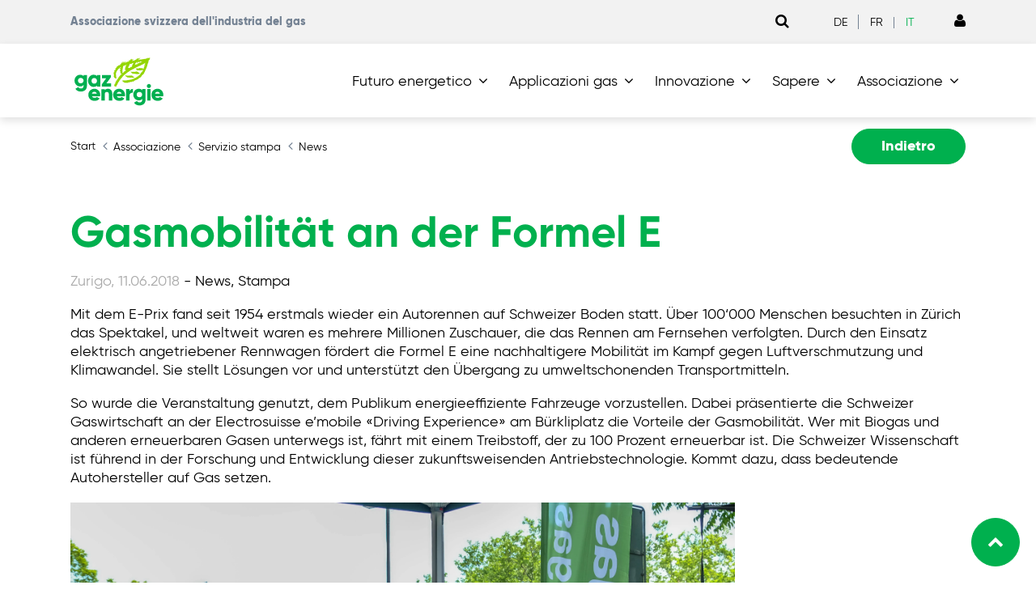

--- FILE ---
content_type: text/html; charset=utf-8
request_url: https://gazenergie.ch/it/associazione/news/dettaglio/gasmobilitaet-an-der-formel-e-1/
body_size: 45134
content:
<!DOCTYPE html>
<html lang="it">
<head>

<meta charset="utf-8">
<!-- 
	=========================================================
	Produced by: CS2 AG | Switzerland
	Contact: www.cs2.ch | Tel. +41 61 333 22 22 | info@cs2.ch
	=========================================================

	This website is powered by TYPO3 - inspiring people to share!
	TYPO3 is a free open source Content Management Framework initially created by Kasper Skaarhoj and licensed under GNU/GPL.
	TYPO3 is copyright 1998-2026 of Kasper Skaarhoj. Extensions are copyright of their respective owners.
	Information and contribution at https://typo3.org/
-->



<title>Gasmobilität an der Formel E</title>
<meta name="generator" content="TYPO3 CMS">
<meta name="description" content="News della brancia gas naturale biogas">
<meta name="keywords" content="Approvvigionamento di gas neutrale dal punto di vista climatico in Svizzera nel 2050">
<meta name="author" content="Gazenergie - Verband der Schweiz. Gasindustrie">
<meta name="viewport" content="width=device-width,initial-scale=1,minimum-scale=1, maximum-scale=1, user-scalable=no">
<meta name="robots" content="index, nofollow">
<meta property="og:description" content="News della brancia gas naturale biogas">
<meta name="twitter:card" content="summary">
<meta name="revisit-after" content="10 days">
<meta name="handheldfriendly" content="True">
<meta name="mobileoptimized" content="320">
<meta name="allow" content="fullscreen=*">


<link rel="stylesheet" href="https://gazenergie.ch/typo3temp/assets/css/e35ce854c71acc9df33027b00b5fa26f.css?1764848766" media="all">
<link rel="stylesheet" href="https://gazenergie.ch/_assets/f038457a108ded7ca0b077b63bfae195/Css/Main.min.css?1753174465" media="all">
<link rel="stylesheet" href="https://gazenergie.ch/_assets/103a435f754bfdff1e6cf4fc358d43e1/dist/styles/main.css?1762327413" media="all">
<link rel="stylesheet" href="https://gazenergie.ch/_assets/103a435f754bfdff1e6cf4fc358d43e1/dist/styles/ie.css?1705912476" media="all">
<link rel="stylesheet" href="https://gazenergie.ch/_assets/103a435f754bfdff1e6cf4fc358d43e1/dist/styles/ie10.css?1705912476" media="all">
<link rel="stylesheet" href="https://gazenergie.ch/typo3temp/assets/css/site_61d94d19c6065da4367c43f8e6a267ed.css?1767802508" media="all">




<script src="https://gazenergie.ch/_assets/103a435f754bfdff1e6cf4fc358d43e1/dist/scripts/bower_components/jquery/dist/jquery.min.js?1705912476"></script>

<script>
/*<![CDATA[*/
/*TS_inlineJS*/
var gdpralert = 'GDPR is mandatory';
var gdpr_howto_unset_cookies = "";
var gdpr_about_cookies = "/it/protezione-dei-dati/";

/*]]>*/
</script>


<link rel="canonical" href="https://gazenergie.ch/it/associazione/news/dettaglio/gasmobilitaet-an-der-formel-e-1">
<link rel="apple-touch-icon-precomposed" href="/_assets/cb8d2156fdf1434daf1f943e4cc07488/Icons/apple-touch-icon-150.png"><meta name="msapplication-TileImage" content="/_assets/cb8d2156fdf1434daf1f943e4cc07488/Icons/msapp-touch-icon.png"/><link rel="shortcut icon" href="/_assets/cb8d2156fdf1434daf1f943e4cc07488/Icons/apple-touch-icon-150.png">		<meta name="apple-mobile-web-app-title" content="Gazenergie">
		<meta name="application-name" content="Gazenergie">
		<meta name="theme-color" content="#ffffff">
		<style>
			.lcp {pointer-events: none;}
			.lcp:after {content:"";position:fixed;width:100vw;height:100vh;z-index:100000;background: #fff;top:0;left:0;}
			.lcp.loaded:after{z-index:-1;}
			.load-hide {opacity: 0}
		</style>		<!-- Mobile IE allows us to activate ClearType technology for smoothing fonts for easy reading -->
		<meta http-equiv="cleartype" content="on"><meta content="https://gazenergie.ch/" property="article:publisher"/><meta content="https://gazenergie.ch/" property="article:author"/><meta content="article" property="og:type"/><script>var localbase = "/_assets/cb8d2156fdf1434daf1f943e4cc07488/";var solrbase = "/_assets/e799cca3073eabb617dfebf5f7cabc53/";var gdprbase = "/_assets/c27629c6f6747691cc5f5e4239ee2278/";var easyflexbase = "/_assets/f0579a0c643fd4b8f6df4f72fb50cc40/";var locationsbase = "/_assets/31192e31e44afe4e6c0c98b6856835e0/";</script><script type="text/javascript">var fileUploadButtonLabel = "Carica file";var removeConfirmation = "Sei sicuro di voler rimuovere questo file?";var filesType = "Only Images are allowed to be uploaded.";var filesLimit = "Solo {{fi-limit}} i file possono essere caricati.";var filesSize = "{{fi-name}} is too large! Please upload file up to {{fi-maxSize}} MB.";var filesSizeAll = "Files you've choosed are too large! Please upload files up to {{fi-maxSize}} MB.";var albumLabel = "Bild %1 von %2";</script>
<link rel="canonical" href="https://gazenergie.ch/it/associazione/news/dettaglio/gasmobilitaet-an-der-formel-e-1/"/>

<link rel="alternate" hreflang="de" href="https://gazenergie.ch/de/verband/news/detail/gasmobilitaet-an-der-formel-e/"/>
<link rel="alternate" hreflang="fr" href="https://gazenergie.ch/fr/association/news/detail/la-mobilite-au-gaz-a-la-formule-e/"/>
<link rel="alternate" hreflang="it" href="https://gazenergie.ch/it/associazione/news/dettaglio/gasmobilitaet-an-der-formel-e-1/"/>
<link rel="alternate" hreflang="x-default" href="https://gazenergie.ch/de/verband/news/detail/gasmobilitaet-an-der-formel-e/"/>
<!-- This site is optimized with the Yoast SEO for TYPO3 plugin - https://yoast.com/typo3-extensions-seo/ -->
<script type="application/ld+json">[{"@context":"https:\/\/www.schema.org","@type":"BreadcrumbList","itemListElement":[{"@type":"ListItem","position":1,"item":{"@id":"https:\/\/gazenergie.ch\/it\/","name":"Gazenergie"}},{"@type":"ListItem","position":2,"item":{"@id":"https:\/\/gazenergie.ch\/it\/associazione\/","name":"Associazione"}},{"@type":"ListItem","position":3,"item":{"@id":"https:\/\/gazenergie.ch\/it\/associazione\/servizio-stampa\/","name":"Servizio stampa"}},{"@type":"ListItem","position":4,"item":{"@id":"https:\/\/gazenergie.ch\/it\/associazione\/news\/","name":"News"}},{"@type":"ListItem","position":5,"item":{"@id":"https:\/\/gazenergie.ch\/it\/associazione\/news\/dettaglio\/","name":"Dettaglio"}}]}]</script>
<!-- Google Tag Manager -->

<script>(function(w,d,s,l,i){w[l]=w[l]||[];w[l].push({'gtm.start':
new Date().getTime(),event:'gtm.js'});var f=d.getElementsByTagName(s)[0],
j=d.createElement(s),dl=l!='dataLayer'?'&l='+l:'';j.async=true;j.src=
'https://www.googletagmanager.com/gtm.js?id='+i+dl;f.parentNode.insertBefore(j,f);
})(window,document,'script','dataLayer','GTM-TJXT5KN');</script>
<!-- End Google Tag Manager -->
</head>
<body class="rebranded page-uid-920">
<!-- Google Tag Manager (noscript) -->

<noscript><iframe src="https://www.googletagmanager.com/ns.html?id=GTM-TJXT5KN"
height="0" width="0" style="display:none;visibility:hidden"></iframe></noscript>
<!-- End Google Tag Manager (noscript) -->
	
	
	<div class="lcp"><img alt="" width="3440" height="3440" style="z-index: -2; pointer-events: none; position: absolute; top: 0; left: 0; width: 99vw; height: 99vh;"  src="[data-uri]"></div>
	
		<div class="page-overlay fade">
			<div class="sk-wandering-cubes sk-cubes">
				<div class="sk-cube sk-cube1"></div>
				<div class="sk-cube sk-cube2"></div>
			</div>
		</div>
	

	
		
		
			
			<script type="text/javascript">
				if (!cs2) {
					var cs2 = jQuery.noConflict();
				}
				cs2(document).ready(function () {
					cs2('.img-holder', '#maincontainer').unwrap('.csc-default');
					cs2('.img-holder', '#maincontainer').each(function (index) {
						if (index == 0) {
							cs2(cs2(this).prevAll().toArray().reverse()).wrapAll('<section class="paralax">');
							cs2(this).nextUntil('.img-holder').wrapAll('<section class="paralax">');
						} else if (index == (cs2('.img-holder', '#maincontainer').length - 1)) {
							cs2(this).nextAll().wrapAll('<section class="paralax">');
						} else {
							cs2(this).nextUntil('.img-holder').wrapAll('<section class="paralax">');
						}
					});
					//var touch = Modernizr.touch;
					//if (parseInt(platform.os.version) > 7 && platform.os.family.match(/iOS/)) {
					//	touch = false;
					//}

					//cs2('.img-holder').imageScroll({
					//	container: cs2('body'),
					//	touch: touch
					//});
				});
			</script>
		
	
	

	

		<div class="collapse dropdown-menu flyout-menu h-100" id="mobileMainnavigation">
			<div class="d-flex flex-column h-100">

				<div class="mobile-header">
					<div class="d-flex justify-content-between">
						<div class="logo">
							
									<a href="/it/"><img width="120" height="68" src="https://gazenergie.ch/_assets/cb8d2156fdf1434daf1f943e4cc07488/Images/logo_gazenergie_DE_FR_IT.svg"   alt="Gazenergie" title="Gazenergie" ></a>
								
						</div>
						<div class="hidden-lg-up">
							<button class="hamburger hamburger--spin is-active" type="button" data-toggle="collapse" data-target="#mobileMainnavigation" aria-label="Toggle navigation" aria-expanded="false">
								<span class="hamburger-box">
									<span class="hamburger-inner"></span>
								</span>
							</button>
						</div>
					</div>
				</div>

				<div class="mobile-body h-100">
					<div class="mp-level mp-level-open active">
						<div class="d-flex justify-content-between flex-column h-75">
							<ul class="nav flex-column level-0 mb-auto">
								
									
										<li class="nav-item">
											
													<a href="/it/futuro-energetico/" role="button" class="nav-link has-sub trigger"><span class="link">Futuro energetico</span><span class="arrow"><i class="fa fa-angle-right" aria-hidden="true"></i></span></a>
													<div class="mp-level">
														<a class="mp-back" href="#"><i class="fa fa-angle-left fa-sm pr-2"></i>Futuro energetico</a>
														<ul class="nav flex-column level-1">
															<li class="nav-item overview">
																<a href="/it/futuro-energetico/" class="nav-link">Futuro energetico :</a>
															</li>
															
																
																	
																			<li class="nav-item has-dropdown">
																				<a href="/it/futuro-energetico/vision-et-axes-strategiques/" role="button" title="Vision et axes stratégiques" class="nav-link has-sub trigger"><span class="link">Vision et axes stratégiques</span><span class="arrow"><i class="fa fa-angle-right"></i></span></a>
																				<div class="mp-level">
																					<a class="mp-back" href="#"><i class="fa fa-angle-left fa-sm pr-2"></i>Vision et axes stratégiques</a>
																					<ul class="nav flex-column product-nav level-2">
																						<li class="nav-item overview">
																							<a href="/it/futuro-energetico/vision-et-axes-strategiques/" class="nav-link">Vision et axes stratégiques :</a>
																						</li>
																						
																							
																								<li class="nav-item">
																									<a href="/it/futuro-energetico/theses-2022/preambule-vision-mission/" title="Préambule - Vision - Mission" class="nav-link px-0">Préambule - Vision - Mission</a>
																								</li>
																							
																								<li class="nav-item">
																									<a href="/it/futuro-energetico/vision-et-axes-strategiques/roadmap/" title="Roadmap" class="nav-link px-0">Roadmap</a>
																								</li>
																							
																								<li class="nav-item">
																									<a href="/it/futuro-energetico/theses-2022/axes-strategiques/" title="Axes stratégiques" class="nav-link px-0">Axes stratégiques</a>
																								</li>
																							
																								<li class="nav-item">
																									<a href="/it/futuro-energetico/theses-2022/fonctions-de-lasig/" title="Fonctions de l’ASIG" class="nav-link px-0">Fonctions de l’ASIG</a>
																								</li>
																							
																						
																					</ul>
																				</div>
																			</li>
																		
																
																	
																			<li class="nav-item has-dropdown">
																				<a href="/it/futuro-energetico/gas-rinnovabili/" role="button" title="Gas rinnovabili" class="nav-link has-sub trigger"><span class="link">Gas rinnovabili</span><span class="arrow"><i class="fa fa-angle-right"></i></span></a>
																				<div class="mp-level">
																					<a class="mp-back" href="#"><i class="fa fa-angle-left fa-sm pr-2"></i>Gas rinnovabili</a>
																					<ul class="nav flex-column product-nav level-2">
																						<li class="nav-item overview">
																							<a href="/it/futuro-energetico/gas-rinnovabili/" class="nav-link">Gas rinnovabili :</a>
																						</li>
																						
																							
																								<li class="nav-item">
																									<a href="/it/futuro-energetico/gas-rinnovabili/produzione-e-importazione/" title="Produzione e importazione" class="nav-link px-0">Produzione e importazione</a>
																								</li>
																							
																								<li class="nav-item">
																									<a href="/it/futuro-energetico/gas-rinnovabili/come-funziona/" title="Come funziona" class="nav-link px-0">Come funziona</a>
																								</li>
																							
																								<li class="nav-item">
																									<a href="/it/futuro-energetico/gas-rinnovabili/programma-di-incentivazione-e-requisiti/" title="Programma di incentivazione e requisiti" class="nav-link px-0">Programma di incentivazione e requisiti</a>
																								</li>
																							
																								<li class="nav-item">
																									<a href="/it/futuro-energetico/gas-rinnovabili/pronovo/" title="Pronovo" class="nav-link px-0">Pronovo</a>
																								</li>
																							
																						
																					</ul>
																				</div>
																			</li>
																		
																
																	
																			<li class="nav-item has-dropdown">
																				<a href="/it/futuro-energetico/lhydrogene/" role="button" title="L’hydrogène" class="nav-link has-sub trigger"><span class="link">L’hydrogène</span><span class="arrow"><i class="fa fa-angle-right"></i></span></a>
																				<div class="mp-level">
																					<a class="mp-back" href="#"><i class="fa fa-angle-left fa-sm pr-2"></i>L’hydrogène</a>
																					<ul class="nav flex-column product-nav level-2">
																						<li class="nav-item overview">
																							<a href="/it/futuro-energetico/lhydrogene/" class="nav-link">L’hydrogène :</a>
																						</li>
																						
																							
																								<li class="nav-item">
																									<a href="https://gazenergie.ch/it/indice-di-idrogeno/" title="HySuix" class="nav-link px-0">HySuix</a>
																								</li>
																							
																						
																					</ul>
																				</div>
																			</li>
																		
																
																	
																			<li class="nav-item has-dropdown">
																				<a href="/it/futuro-energetico/couplage-des-secteurs/" role="button" title="Couplage des secteurs" class="nav-link has-sub trigger"><span class="link">Couplage des secteurs</span><span class="arrow"><i class="fa fa-angle-right"></i></span></a>
																				<div class="mp-level">
																					<a class="mp-back" href="#"><i class="fa fa-angle-left fa-sm pr-2"></i>Couplage des secteurs</a>
																					<ul class="nav flex-column product-nav level-2">
																						<li class="nav-item overview">
																							<a href="/it/futuro-energetico/couplage-des-secteurs/" class="nav-link">Couplage des secteurs :</a>
																						</li>
																						
																							
																								<li class="nav-item">
																									<a href="/it/futuro-energetico/couplage-des-secteurs/systemes-energetiques-interconnectes/" title="Systèmes énergétiques interconnectés" class="nav-link px-0">Systèmes énergétiques interconnectés</a>
																								</li>
																							
																								<li class="nav-item">
																									<a href="/it/futuro-energetico/couplage-des-secteurs/convergence-des-reseaux/" title="Convergence des réseaux" class="nav-link px-0">Convergence des réseaux</a>
																								</li>
																							
																								<li class="nav-item">
																									<a href="/it/futuro-energetico/couplage-des-secteurs/couplage-des-secteurs/" title="Couplage des secteurs" class="nav-link px-0">Couplage des secteurs</a>
																								</li>
																							
																								<li class="nav-item">
																									<a href="/it/futuro-energetico/couplage-des-secteurs/power-to-gas/" title="Power-to-Gas" class="nav-link px-0">Power-to-Gas</a>
																								</li>
																							
																								<li class="nav-item">
																									<a href="/it/futuro-energetico/couplage-des-secteurs/habiter-neutre-en-co2/" title="Habiter neutre en CO<sub>2</sub>" class="nav-link px-0">Habiter neutre en CO<sub>2</sub></a>
																								</li>
																							
																								<li class="nav-item">
																									<a href="/it/futuro-energetico/couplage-des-secteurs/batiment-autonome-en-energie/" title="Bâtiment autonome en énergie" class="nav-link px-0">Bâtiment autonome en énergie</a>
																								</li>
																							
																								<li class="nav-item">
																									<a href="/it/futuro-energetico/couplage-des-secteurs/courant-renouvelable/" title="Courant renouvelable" class="nav-link px-0">Courant renouvelable</a>
																								</li>
																							
																								<li class="nav-item">
																									<a href="/it/futuro-energetico/couplage-des-secteurs/centrale-energetique-virtuelle/" title="Centrale énergétique virtuelle" class="nav-link px-0">Centrale énergétique virtuelle</a>
																								</li>
																							
																								<li class="nav-item">
																									<a href="/it/futuro-energetico/couplage-des-secteurs/systeme-integrant/" title="Système intégrant" class="nav-link px-0">Système intégrant</a>
																								</li>
																							
																								<li class="nav-item">
																									<a href="/it/futuro-energetico/couplage-des-secteurs/efficacite-energetique/" title="Efficacité énergétique" class="nav-link px-0">Efficacité énergétique</a>
																								</li>
																							
																						
																					</ul>
																				</div>
																			</li>
																		
																
																	
																			<li class="nav-item">
																				<a href="https://gazenergie.ch/it/reteenergeticadelfuturo/" class="nav-link">Rete energetica del futuro</a>
																			</li>
																		
																
																	
																			<li class="nav-item has-dropdown">
																				<a href="/it/futuro-energetico/wkk/" role="button" title="Wärme-Kraft-Kopplung" class="nav-link has-sub trigger"><span class="link">Wärme-Kraft-Kopplung</span><span class="arrow"><i class="fa fa-angle-right"></i></span></a>
																				<div class="mp-level">
																					<a class="mp-back" href="#"><i class="fa fa-angle-left fa-sm pr-2"></i>Wärme-Kraft-Kopplung</a>
																					<ul class="nav flex-column product-nav level-2">
																						<li class="nav-item overview">
																							<a href="/it/futuro-energetico/wkk/" class="nav-link">Wärme-Kraft-Kopplung :</a>
																						</li>
																						
																							
																								<li class="nav-item">
																									<a href="/it/futuro-energetico/wkk/wkk-und-biogas/" title="WKK und Biogas" class="nav-link px-0">WKK und Biogas</a>
																								</li>
																							
																								<li class="nav-item">
																									<a href="/it/futuro-energetico/wkk/mini-bhkw/" title="Mini-BHKW" class="nav-link px-0">Mini-BHKW</a>
																								</li>
																							
																								<li class="nav-item">
																									<a href="/it/futuro-energetico/wkk/heizzentrale-mit-bhkw/" title="Heizzentrale mit BHKW" class="nav-link px-0">Heizzentrale mit BHKW</a>
																								</li>
																							
																								<li class="nav-item">
																									<a href="/it/futuro-energetico/wkk/bhkw/" title="BHKW" class="nav-link px-0">BHKW</a>
																								</li>
																							
																								<li class="nav-item">
																									<a href="/it/futuro-energetico/wkk/wirtschaftlichkeit-und-eigenstromnutzung/" title="Wirtschaftlichkeit und Eigenstromnutzung" class="nav-link px-0">Wirtschaftlichkeit und Eigenstromnutzung</a>
																								</li>
																							
																								<li class="nav-item">
																									<a href="/it/futuro-energetico/wkk/wkk-aus-ueberzeugung/" title="WKK aus Überzeugung" class="nav-link px-0">WKK aus Überzeugung</a>
																								</li>
																							
																								<li class="nav-item">
																									<a href="/it/futuro-energetico/wkk/wkk-mit-waermepumpe/" title="WKK mit Wärmepumpe" class="nav-link px-0">WKK mit Wärmepumpe</a>
																								</li>
																							
																								<li class="nav-item">
																									<a href="/it/futuro-energetico/wkk/bhkw-und-pv/" title="BHKW und PV" class="nav-link px-0">BHKW und PV</a>
																								</li>
																							
																								<li class="nav-item">
																									<a href="/it/futuro-energetico/wkk/qualitaet-zahlt-sich-aus/" title="Qualität zahlt sich aus" class="nav-link px-0">Qualität zahlt sich aus</a>
																								</li>
																							
																						
																					</ul>
																				</div>
																			</li>
																		
																
																	
																			<li class="nav-item">
																				<a href="/it/futuro-energetico/stoccaggio-dellenergia/" class="nav-link">Stoccaggio dell&#039;energia</a>
																			</li>
																		
																
															
														</ul>
													</div>
												
										</li>
									
										<li class="nav-item">
											
													<a href="/it/applicazioni-gas/" role="button" class="nav-link has-sub trigger"><span class="link">Applicazioni gas</span><span class="arrow"><i class="fa fa-angle-right" aria-hidden="true"></i></span></a>
													<div class="mp-level">
														<a class="mp-back" href="#"><i class="fa fa-angle-left fa-sm pr-2"></i>Applicazioni gas</a>
														<ul class="nav flex-column level-1">
															<li class="nav-item overview">
																<a href="/it/applicazioni-gas/" class="nav-link">Applicazioni gas :</a>
															</li>
															
																
																	
																			<li class="nav-item has-dropdown">
																				<a href="/it/applicazioni-gas/industria/" role="button" title="Industria" class="nav-link has-sub trigger"><span class="link">Industria</span><span class="arrow"><i class="fa fa-angle-right"></i></span></a>
																				<div class="mp-level">
																					<a class="mp-back" href="#"><i class="fa fa-angle-left fa-sm pr-2"></i>Industria</a>
																					<ul class="nav flex-column product-nav level-2">
																						<li class="nav-item overview">
																							<a href="/it/applicazioni-gas/industria/" class="nav-link">Industria :</a>
																						</li>
																						
																							
																								<li class="nav-item">
																									<a href="/it/applicazioni-gas/industria/haerterei-gerster-ag/" title="Härterei Gerster AG" class="nav-link px-0">Härterei Gerster AG</a>
																								</li>
																							
																								<li class="nav-item">
																									<a href="/it/applicazioni-gas/industria/panificio-florean/" title="Panificio Florean" class="nav-link px-0">Panificio Florean</a>
																								</li>
																							
																								<li class="nav-item">
																									<a href="/it/applicazioni-gas/industria/hochdorf-swiss-nature-ag/" title="Hochdorf Swiss Nature AG" class="nav-link px-0">Hochdorf Swiss Nature AG</a>
																								</li>
																							
																								<li class="nav-item">
																									<a href="/it/applicazioni-gas/industria/ramseier-suisse-ag/" title="Ramseier Suisse AG" class="nav-link px-0">Ramseier Suisse AG</a>
																								</li>
																							
																								<li class="nav-item">
																									<a href="/it/applicazioni-gas/industria/berg-kaeserei-gais/" title="Berg-Käserei Gais" class="nav-link px-0">Berg-Käserei Gais</a>
																								</li>
																							
																								<li class="nav-item">
																									<a href="/it/applicazioni-gas/industria/agz-ziegeleien-ag/" title="AGZ Ziegeleien AG" class="nav-link px-0">AGZ Ziegeleien AG</a>
																								</li>
																							
																						
																					</ul>
																				</div>
																			</li>
																		
																
																	
																			<li class="nav-item has-dropdown">
																				<a href="/it/applicazioni-gas/calore/" role="button" title="Calore" class="nav-link has-sub trigger"><span class="link">Calore</span><span class="arrow"><i class="fa fa-angle-right"></i></span></a>
																				<div class="mp-level">
																					<a class="mp-back" href="#"><i class="fa fa-angle-left fa-sm pr-2"></i>Calore</a>
																					<ul class="nav flex-column product-nav level-2">
																						<li class="nav-item overview">
																							<a href="/it/applicazioni-gas/calore/" class="nav-link">Calore :</a>
																						</li>
																						
																							
																								<li class="nav-item">
																									<a href="/it/applicazioni-gas/calore/riscaldamento-a-gas-naturale-e-solare/" title="Riscaldamento a gas naturale e solare" class="nav-link px-0">Riscaldamento a gas naturale e solare</a>
																								</li>
																							
																								<li class="nav-item">
																									<a href="/it/applicazioni-gas/calore/riscaldamento-elettrogeno/" title="Riscaldamento elettrogeno" class="nav-link px-0">Riscaldamento elettrogeno</a>
																								</li>
																							
																								<li class="nav-item">
																									<a href="/it/gasanwendungen/waerme/referenzobjekte/" title="Referenzobjekte" class="nav-link px-0">Referenzobjekte</a>
																								</li>
																							
																								<li class="nav-item">
																									<a href="/it/applicazioni-gas/calore/fornitori-di-apparecchi/" title="Fornitori di apparecchi" class="nav-link px-0">Fornitori di apparecchi</a>
																								</li>
																							
																						
																					</ul>
																				</div>
																			</li>
																		
																
																	
																			<li class="nav-item has-dropdown">
																				<a href="/it/applicazioni-gas/elettricita/" role="button" title="Elettricità" class="nav-link has-sub trigger"><span class="link">Elettricità</span><span class="arrow"><i class="fa fa-angle-right"></i></span></a>
																				<div class="mp-level">
																					<a class="mp-back" href="#"><i class="fa fa-angle-left fa-sm pr-2"></i>Elettricità</a>
																					<ul class="nav flex-column product-nav level-2">
																						<li class="nav-item overview">
																							<a href="/it/applicazioni-gas/elettricita/" class="nav-link">Elettricità :</a>
																						</li>
																						
																							
																								<li class="nav-item">
																									<a href="/it/applicazioni-gas/elettricita/oggetti-di-riferimento/" title="Oggetti di riferimento" class="nav-link px-0">Oggetti di riferimento</a>
																								</li>
																							
																						
																					</ul>
																				</div>
																			</li>
																		
																
																	
																			<li class="nav-item">
																				<a href="/it/applicazioni-gas/mobilita/" class="nav-link">Mobilità</a>
																			</li>
																		
																
															
														</ul>
													</div>
												
										</li>
									
										<li class="nav-item">
											
													<a href="/it/innovazione/" role="button" class="nav-link has-sub trigger"><span class="link">Innovazione</span><span class="arrow"><i class="fa fa-angle-right" aria-hidden="true"></i></span></a>
													<div class="mp-level">
														<a class="mp-back" href="#"><i class="fa fa-angle-left fa-sm pr-2"></i>Innovazione</a>
														<ul class="nav flex-column level-1">
															<li class="nav-item overview">
																<a href="/it/innovazione/" class="nav-link">Innovazione :</a>
															</li>
															
																
																	
																			<li class="nav-item">
																				<a href="/it/innovazione/ricerca-sviluppo/" class="nav-link">Ricerca &amp; sviluppo</a>
																			</li>
																		
																
																	
																			<li class="nav-item has-dropdown">
																				<a href="/it/innovazione/innovative-energieprojekte/" role="button" title="Innovative Energieprojekte" class="nav-link has-sub trigger"><span class="link">Innovative Energieprojekte</span><span class="arrow"><i class="fa fa-angle-right"></i></span></a>
																				<div class="mp-level">
																					<a class="mp-back" href="#"><i class="fa fa-angle-left fa-sm pr-2"></i>Innovative Energieprojekte</a>
																					<ul class="nav flex-column product-nav level-2">
																						<li class="nav-item overview">
																							<a href="/it/innovazione/innovative-energieprojekte/" class="nav-link">Innovative Energieprojekte :</a>
																						</li>
																						
																							
																								<li class="nav-item">
																									<a href="/it/innovazione/innovative-energieprojekte/klimaneutrale-gasversorgung/" title="Klimaneutrale Gasversorgung" class="nav-link px-0">Klimaneutrale Gasversorgung</a>
																								</li>
																							
																								<li class="nav-item">
																									<a href="/it/futuro-energetico/innovative-energieprojekte/innovation-lab/" title="Innovation Lab" class="nav-link px-0">Innovation Lab</a>
																								</li>
																							
																								<li class="nav-item">
																									<a href="/it/innovazione/innovative-energieprojekte/energyscope/" title="EnergyScope" class="nav-link px-0">EnergyScope</a>
																								</li>
																							
																								<li class="nav-item">
																									<a href="/it/innovazione/innovative-energieprojekte/energie-aus-seepflanzen/" title="Energie aus Seepflanzen" class="nav-link px-0">Energie aus Seepflanzen</a>
																								</li>
																							
																								<li class="nav-item">
																									<a href="/it/innovazione/innovative-energieprojekte/optimierung-energiekonzept/" title="Optimierung Energiekonzept" class="nav-link px-0">Optimierung Energiekonzept</a>
																								</li>
																							
																								<li class="nav-item">
																									<a href="/it/innovation/innovative-energieprojekte/wirkungsgrad-von-ptg/" title="Wirkungsgrad von PtG" class="nav-link px-0">Wirkungsgrad von PtG</a>
																								</li>
																							
																								<li class="nav-item">
																									<a href="/it/innovazione/innovative-energieprojekte/gas-als-teil-der-loesung/" title="Gas als Teil der Lösung" class="nav-link px-0">Gas als Teil der Lösung</a>
																								</li>
																							
																								<li class="nav-item">
																									<a href="/it/innovazione/innovative-energieprojekte/vergaerungsanlagen/" title="Vergärungsanlagen" class="nav-link px-0">Vergärungsanlagen</a>
																								</li>
																							
																								<li class="nav-item">
																									<a href="/it/innovation/innovative-energieprojekte/hello-lgb/" title="Hello LGB" class="nav-link px-0">Hello LGB</a>
																								</li>
																							
																								<li class="nav-item">
																									<a href="/it/innovazione/innovative-energieprojekte/waerme-kraft-kopplungsanlagen/" title="Wärme-Kraft-Kopplungsanlagen" class="nav-link px-0">Wärme-Kraft-Kopplungsanlagen</a>
																								</li>
																							
																								<li class="nav-item">
																									<a href="/it/innovazione/innovative-energieprojekte/energienetze/" title="Energienetze" class="nav-link px-0">Energienetze</a>
																								</li>
																							
																								<li class="nav-item">
																									<a href="/it/innovazione/innovative-energieprojekte/mehr-biogas-dank-power-to-gas/" title="Mehr Biogas dank Power-to-Gas" class="nav-link px-0">Mehr Biogas dank Power-to-Gas</a>
																								</li>
																							
																								<li class="nav-item">
																									<a href="/it/innovazione/innovative-energieprojekte/upgrade-fuer-biogas/" title="Upgrade für Biogas" class="nav-link px-0">Upgrade für Biogas</a>
																								</li>
																							
																								<li class="nav-item">
																									<a href="/it/innovazione/innovative-energieprojekte/fahren-mit-synthetischem-methan/" title="Fahren mit synthetischem Methan" class="nav-link px-0">Fahren mit synthetischem Methan</a>
																								</li>
																							
																						
																					</ul>
																				</div>
																			</li>
																		
																
																	
																			<li class="nav-item">
																				<a href="/it/innovazione/ricerca-sviluppo/segreteria-foga/" class="nav-link">Segreteria FOGA</a>
																			</li>
																		
																
																	
																			<li class="nav-item">
																				<a href="/it/innovazione/ricerca-sviluppo/nuove-tecnologie/" class="nav-link">Nuove tecnologie</a>
																			</li>
																		
																
																	
																			<li class="nav-item">
																				<a href="/it/innovazione/ricerca-sviluppo/nuove-tecnologie/foga-strategie-2020-bis-2025/" class="nav-link">Stratégie FOGA 2026 bis 2030</a>
																			</li>
																		
																
																	
																			<li class="nav-item">
																				<a href="/it/innovazione/des-technologies-davenir/" class="nav-link">Des technologies d&#039;avenir</a>
																			</li>
																		
																
																	
																			<li class="nav-item">
																				<a href="/it/innovazione/proggetti-2024/" class="nav-link">Proggetti 2024</a>
																			</li>
																		
																
																	
																			<li class="nav-item">
																				<a href="/it/innovazione/proggetti-2023/" class="nav-link">Proggetti 2023</a>
																			</li>
																		
																
																	
																			<li class="nav-item">
																				<a href="/it/innovazione/ricerca-sviluppo/proggetti-2022/" class="nav-link">Proggetti 2022</a>
																			</li>
																		
																
																	
																			<li class="nav-item">
																				<a href="/it/innovazione/ricerca-sviluppo/proggetti-2021/" class="nav-link">Proggetti 2021</a>
																			</li>
																		
																
																	
																			<li class="nav-item has-dropdown">
																				<a href="/it/innovazione/ricerca-sviluppo/proggetti-2020/" role="button" title="Proggetti 2020" class="nav-link has-sub trigger"><span class="link">Proggetti 2020</span><span class="arrow"><i class="fa fa-angle-right"></i></span></a>
																				<div class="mp-level">
																					<a class="mp-back" href="#"><i class="fa fa-angle-left fa-sm pr-2"></i>Proggetti 2020</a>
																					<ul class="nav flex-column product-nav level-2">
																						<li class="nav-item overview">
																							<a href="/it/innovazione/ricerca-sviluppo/proggetti-2020/" class="nav-link">Proggetti 2020 :</a>
																						</li>
																						
																							
																								<li class="nav-item">
																									<a href="/it/innovazione/ricerca-sviluppo/proggetti-2020/2021/du-gaz-renouvelable-dislande/" title="Du gaz renouvelable d’Islande" class="nav-link px-0">Du gaz renouvelable d’Islande</a>
																								</li>
																							
																								<li class="nav-item">
																									<a href="/it/innovazione/ricerca-sviluppo/proggetti-2020/2021/lhydrogene-nouvelle-priorite-de-lindustrie-gaziere/" title="L’hydrogène, nouvelle priorité de l’industrie gazière" class="nav-link px-0">L’hydrogène, nouvelle priorité de l’industrie gazière</a>
																								</li>
																							
																						
																					</ul>
																				</div>
																			</li>
																		
																
																	
																			<li class="nav-item">
																				<a href="/it/innovazione/ricerca-sviluppo/proggetti-2019/" class="nav-link">Proggetti 2019</a>
																			</li>
																		
																
																	
																			<li class="nav-item">
																				<a href="/it/innovazione/forschungstag-2023/" class="nav-link">Forschungstag 2023</a>
																			</li>
																		
																
																	
																			<li class="nav-item">
																				<a href="/it/innovazione/ricerca-sviluppo/forschungstag-2021/" class="nav-link">Forschungstag 2021</a>
																			</li>
																		
																
															
														</ul>
													</div>
												
										</li>
									
										<li class="nav-item">
											
													<a href="/it/sapere/" role="button" class="nav-link has-sub trigger"><span class="link">Sapere</span><span class="arrow"><i class="fa fa-angle-right" aria-hidden="true"></i></span></a>
													<div class="mp-level">
														<a class="mp-back" href="#"><i class="fa fa-angle-left fa-sm pr-2"></i>Sapere</a>
														<ul class="nav flex-column level-1">
															<li class="nav-item overview">
																<a href="/it/sapere/" class="nav-link">Sapere :</a>
															</li>
															
																
																	
																			<li class="nav-item">
																				<a href="/it/sapere/situation-actuelle-it/" class="nav-link">Situation actuelle</a>
																			</li>
																		
																
																	
																			<li class="nav-item">
																				<a href="https://gazenergie.ch/it/sapere/dettaglio/knowledge-topic/1-gas-naturale/" class="nav-link">Gas naturale</a>
																			</li>
																		
																
																	
																			<li class="nav-item">
																				<a href="https://gazenergie.ch/it/sapere/dettaglio/knowledge-topic/1-biogas/" class="nav-link">Biogas / gas rinnovabili</a>
																			</li>
																		
																
																	
																			<li class="nav-item">
																				<a href="https://gazenergie.ch/it/sapere/dettaglio/knowledge-topic/1-tecnologia-promettente/" class="nav-link">Power-to-Gas</a>
																			</li>
																		
																
																	
																			<li class="nav-item">
																				<a href="https://gazenergie.ch/it/sapere/dettaglio/knowledge-topic/1-reazione-elettrochimica/" class="nav-link">Cella a combustibile</a>
																			</li>
																		
																
																	
																			<li class="nav-item">
																				<a href="https://gazenergie.ch/it/sapere/dettaglio/knowledge-topic/1-energia-integrata/" class="nav-link">Futuro energetico</a>
																			</li>
																		
																
																	
																			<li class="nav-item">
																				<a href="https://gazenergie.ch/it/sapere/dettaglio/knowledge-topic/1-utilizzo/" class="nav-link">Approvvigionamento di gas</a>
																			</li>
																		
																
															
														</ul>
													</div>
												
										</li>
									
										<li class="nav-item">
											
													<a href="/it/associazione/" role="button" class="nav-link has-sub trigger"><span class="link">Associazione</span><span class="arrow"><i class="fa fa-angle-right" aria-hidden="true"></i></span></a>
													<div class="mp-level">
														<a class="mp-back" href="#"><i class="fa fa-angle-left fa-sm pr-2"></i>Associazione</a>
														<ul class="nav flex-column level-1">
															<li class="nav-item overview">
																<a href="/it/associazione/" class="nav-link">Associazione :</a>
															</li>
															
																
																	
																			<li class="nav-item has-dropdown">
																				<a href="/it/associazione/chi-siamo/" role="button" title="Chi siamo" class="nav-link has-sub trigger"><span class="link">Chi siamo</span><span class="arrow"><i class="fa fa-angle-right"></i></span></a>
																				<div class="mp-level">
																					<a class="mp-back" href="#"><i class="fa fa-angle-left fa-sm pr-2"></i>Chi siamo</a>
																					<ul class="nav flex-column product-nav level-2">
																						<li class="nav-item overview">
																							<a href="/it/associazione/chi-siamo/" class="nav-link">Chi siamo :</a>
																						</li>
																						
																							
																								<li class="nav-item">
																									<a href="/it/associazione/chi-siamo/asig/" title="ASIG" class="nav-link px-0">ASIG</a>
																								</li>
																							
																								<li class="nav-item">
																									<a href="/it/associazione/chi-siamo/organi/" title="Organi" class="nav-link px-0">Organi</a>
																								</li>
																							
																								<li class="nav-item">
																									<a href="/it/associazione/chi-siamo/team/" title="Team" class="nav-link px-0">Team</a>
																								</li>
																							
																								<li class="nav-item">
																									<a href="/it/associazione/chi-siamo/fornitori-locali/" title="Fornitori locali" class="nav-link px-0">Fornitori locali</a>
																								</li>
																							
																								<li class="nav-item">
																									<a href="/it/associazione/chi-siamo/rapporto-annuale/" title="Rapporto annuale" class="nav-link px-0">Rapporto annuale</a>
																								</li>
																							
																						
																					</ul>
																				</div>
																			</li>
																		
																
																	
																			<li class="nav-item has-dropdown">
																				<a href="/it/associazione/storia/" role="button" title="Storia" class="nav-link has-sub trigger"><span class="link">Storia</span><span class="arrow"><i class="fa fa-angle-right"></i></span></a>
																				<div class="mp-level">
																					<a class="mp-back" href="#"><i class="fa fa-angle-left fa-sm pr-2"></i>Storia</a>
																					<ul class="nav flex-column product-nav level-2">
																						<li class="nav-item overview">
																							<a href="/it/associazione/storia/" class="nav-link">Storia :</a>
																						</li>
																						
																							
																								<li class="nav-item">
																									<a href="/it/associazione/storia/anniversario/" title="Anniversario" class="nav-link px-0">Anniversario</a>
																								</li>
																							
																								<li class="nav-item">
																									<a href="/it/associazione/storia/interview-zur-gasgeschichte/" title="Interview zur Gasgeschichte" class="nav-link px-0">Interview zur Gasgeschichte</a>
																								</li>
																							
																						
																					</ul>
																				</div>
																			</li>
																		
																
																	
																			<li class="nav-item has-dropdown">
																				<a href="/it/associazione/servizio-stampa/" role="button" title="Servizio stampa" class="nav-link has-sub trigger"><span class="link">Servizio stampa</span><span class="arrow"><i class="fa fa-angle-right"></i></span></a>
																				<div class="mp-level">
																					<a class="mp-back" href="#"><i class="fa fa-angle-left fa-sm pr-2"></i>Servizio stampa</a>
																					<ul class="nav flex-column product-nav level-2">
																						<li class="nav-item overview">
																							<a href="/it/associazione/servizio-stampa/" class="nav-link">Servizio stampa :</a>
																						</li>
																						
																							
																								<li class="nav-item">
																									<a href="/it/associazione/servizio-stampa/servizio-stampa/" title="Servizio stampa" class="nav-link px-0">Servizio stampa</a>
																								</li>
																							
																								<li class="nav-item">
																									<a href="/it/associazione/servizio-stampa/comunicati-stampa/" title="Comunicati stampa" class="nav-link px-0">Comunicati stampa</a>
																								</li>
																							
																								<li class="nav-item">
																									<a href="/it/associazione/news/" title="News" class="nav-link px-0">News</a>
																								</li>
																							
																								<li class="nav-item">
																									<a href="/it/associazione/newsletter/" title="Newsletter" class="nav-link px-0">Newsletter</a>
																								</li>
																							
																								<li class="nav-item">
																									<a href="/it/associazione/servizio-stampa/h2-barometer/" title="Barometer erneuerbare Gase" class="nav-link px-0">Barometer erneuerbare Gase</a>
																								</li>
																							
																						
																					</ul>
																				</div>
																			</li>
																		
																
																	
																			<li class="nav-item has-dropdown">
																				<a href="/it/associazione/infoteca/" role="button" title="Infoteca" class="nav-link has-sub trigger"><span class="link">Infoteca</span><span class="arrow"><i class="fa fa-angle-right"></i></span></a>
																				<div class="mp-level">
																					<a class="mp-back" href="#"><i class="fa fa-angle-left fa-sm pr-2"></i>Infoteca</a>
																					<ul class="nav flex-column product-nav level-2">
																						<li class="nav-item overview">
																							<a href="/it/associazione/infoteca/" class="nav-link">Infoteca :</a>
																						</li>
																						
																							
																								<li class="nav-item">
																									<a href="/it/associazione/infoteca/periodici/" title="Periodici" class="nav-link px-0">Periodici</a>
																								</li>
																							
																								<li class="nav-item">
																									<a href="/it/associazione/infoteca/statistica-annuale/" title="Statistica annuale" class="nav-link px-0">Statistica annuale</a>
																								</li>
																							
																								<li class="nav-item">
																									<a href="/it/associazione/infoteca/pubblicazioni-download/" title="Pubblicazioni/Download" class="nav-link px-0">Pubblicazioni/Download</a>
																								</li>
																							
																								<li class="nav-item">
																									<a href="/it/associazione/infoteca/portale-video/" title="Portale video" class="nav-link px-0">Portale video</a>
																								</li>
																							
																								<li class="nav-item">
																									<a href="/it/associazione/infoteca/domande-e-risposte/" title="Domande e risposte" class="nav-link px-0">Domande e risposte</a>
																								</li>
																							
																								<li class="nav-item">
																									<a href="/it/associazione/infoteca/archivio-fotografico/" title="Archivio fotografico" class="nav-link px-0">Archivio fotografico</a>
																								</li>
																							
																						
																					</ul>
																				</div>
																			</li>
																		
																
																	
																			<li class="nav-item has-dropdown">
																				<a href="/it/associazione/attivita/" role="button" title="Attività" class="nav-link has-sub trigger"><span class="link">Attività</span><span class="arrow"><i class="fa fa-angle-right"></i></span></a>
																				<div class="mp-level">
																					<a class="mp-back" href="#"><i class="fa fa-angle-left fa-sm pr-2"></i>Attività</a>
																					<ul class="nav flex-column product-nav level-2">
																						<li class="nav-item overview">
																							<a href="/it/associazione/attivita/" class="nav-link">Attività :</a>
																						</li>
																						
																							
																								<li class="nav-item">
																									<a href="/it/associazione/attivita/swiss-volunteers/" title="Swiss Volunteers" class="nav-link px-0">Swiss Volunteers</a>
																								</li>
																							
																								<li class="nav-item">
																									<a href="/it/associazione/attivita/progetti-legati-al-biogas/" title="Progetti legati al biogas" class="nav-link px-0">Progetti legati al biogas</a>
																								</li>
																							
																						
																					</ul>
																				</div>
																			</li>
																		
																
															
														</ul>
													</div>
												
										</li>
									
								
							</ul>
						</div>
					</div>
				</div>


				<div class="mobile-footer">
					<div class="metanavigation d-flex flex-column">
						<div class="lettering text-center">Associazione svizzera dell&#039;industria del gas</div>
						<div class="mb-20">
							<ul class="nav d-flex">
								<li class="nav-item nav-search">
									<a class="nav-link" data-toggle="dropdown" role="button" aria-haspopup="true" aria-expanded="false" href="#">
										<i class="fa fa-search"></i>
									</a>
									<div class="dropdown-menu search-box">
										<div class="dropdown-close login-box-close text-center">
											SCHLIESSEN
										</div>
										<div class="dropdown-content">
											<div class="mobile-search">
												<html xmlns="http://www.w3.org/1999/xhtml" lang="en"
	  xmlns:f="http://typo3.org/ns/TYPO3/Fluid/ViewHelpers"
	  xmlns:s="http://typo3.org/ns/ApacheSolrForTypo3/Solr/ViewHelpers/">
<div class="tx-solr">
	<div class="tx-solr-searchbox">
		

    <div class="tx-solr-search-form">
        <form method="get" id="tx-solr-search-form-pi-results" action="/it/ricerca/" data-suggest="/it/ricerca/?type=7384" data-suggest-header="Top Results" accept-charset="utf-8">
            

            

                <input aria-label="Suchfeld" type="text" class="tx-solr-q js-solr-q tx-solr-suggest tx-solr-suggest-focus" name="tx_solr[q]" value="" placeholder="Ricerca di ..." />
                <button aria-label="Suche starten" class="solr-button top dummy-btn submit-search"><i class="fa fa-search"></i></button>
        </form>
    </div>

	</div>
</div>

											</div>
										</div>
									</div>
								</li>
								<li class="nav-item nav-lang" id="mobile-language-selector">
									
									
											<div class="mobile-lang-selector"><span class="first" ><a href="/de/verband/news/detail/gasmobilitaet-an-der-formel-e/">DE</a></span><span class="last" ><a href="/fr/association/news/detail/la-mobilite-au-gaz-a-la-formule-e/">FR</a></span><span class="active" >IT</span></div>
										
								</li>
								<li class="nav-item nav-login position-relative">
									
											
												
													
														<a aria-label="Link to Login page" class="nav-link " title="Login" href="/it/login/">
															<i class="fa fa-user" aria-hidden="true"></i>
														</a>
													
												
											
										
								</li>
								
							</ul>
						</div>
					</div>
				</div>
			</div>
		</div>


	
	<div class="row-offcanvas row-offcanvas-left">

		<div class="main-navigation">
			

		<nav id="MainNav" class="navbar bg-faded navbar-fixed-top navbar-white main-nav">

			

			<div class="metanavigation hidden-md-down">
				<div class="container">
					<div class="d-flex justify-content-between">
						<div class="d-flex align-items-center meta-title">
							
									Associazione svizzera dell&#039;industria del gas
								
						</div>
						<div class="">
							<ul class="nav navbar-nav d-flex align-items-center h-100">
										<li class="nav-item hidden-sm-down nav-search">
											<div class="search inactive">
												<html xmlns="http://www.w3.org/1999/xhtml" lang="en"
	  xmlns:f="http://typo3.org/ns/TYPO3/Fluid/ViewHelpers"
	  xmlns:s="http://typo3.org/ns/ApacheSolrForTypo3/Solr/ViewHelpers/">
<div class="tx-solr">
	<div class="tx-solr-searchbox">
		

    <div class="tx-solr-search-form">
        <form method="get" id="tx-solr-search-form-pi-results" action="/it/ricerca/" data-suggest="/it/ricerca/?type=7384" data-suggest-header="Top Results" accept-charset="utf-8">
            

            

                <input aria-label="Suchfeld" type="text" class="tx-solr-q js-solr-q tx-solr-suggest tx-solr-suggest-focus" name="tx_solr[q]" value="" placeholder="Ricerca di ..." />
                <button aria-label="Suche starten" class="solr-button top dummy-btn submit-search"><i class="fa fa-search"></i></button>
        </form>
    </div>

	</div>
</div>

												<span><i class="fa fa-search"></i></span>
											</div>
										</li>
								<li class="nav-item nav-lang" id="top-language-selector">
									
									
											<div class="top-lang-selector"><span class="first" ><a href="/de/verband/news/detail/gasmobilitaet-an-der-formel-e/">DE</a></span><span class="last" ><a href="/fr/association/news/detail/la-mobilite-au-gaz-a-la-formule-e/">FR</a></span><span class="active" >IT</span></div>
										
								</li>
								
										<li class="dropdown nav-item nav-login">
											
													
														
															
															
																<a aria-label="Link to Login page" class="nav-link loginlink" title="Login" href="/it/login/">
																	<i class="fa fa-user" aria-hidden="true"></i>
																</a>
															
														
													
												
										</li>

									<div class="hidden-xs-up"></div>
									
									

								

								

							</ul>
							<div style="display:none;">
								
								
								
								
								<span>
									
									
										<span id="historySave" data-url="/it/associazione/news/dettaglio/?tx_cs2history_history%5Baction%5D=save&amp;tx_cs2history_history%5Bcontroller%5D=History&amp;tx_cs2history_history%5BpageUid%5D=920&amp;tx_cs2history_history%5Brecord%5D=12324&amp;tx_cs2history_history%5BrecordType%5D=5&amp;type=800655&amp;cHash=9dac7acfbe90b72abb6d3faa9ec760de"></span>
									
								</span>
							</div>
						</div>
					</div>
				</div>
			</div>
			<div class="main-nav-container">
				<div class="container nav-wrap">
					<div class="d-flex justify-content-between">
						<div class="logo">
							
									<a href="/it/"><img width="120" height="68" src="https://gazenergie.ch/_assets/cb8d2156fdf1434daf1f943e4cc07488/Images/logo_gazenergie_DE_FR_IT.svg"   alt="Gazenergie" title="Gazenergie" ></a>
								
						</div>
						<div class="mainNavigationRedesign hidden-md-down">
							
		
			<ul class="nav navbar-nav mainnav d-flex align-items-center h-100">
				
					
							<li class="nav-item">
								
										<a role="button" data-toggle="collapse" aria-expanded="false" aria-controls="submenu_4011" data-target="#submenu_4011" class="nav-link collapsed" title="Futuro energetico" href="/it/futuro-energetico/">
											<span>Futuro energetico</span><i class="fa fa-angle-down"></i>
										</a>
									
							</li>
						
				
					
							<li class="nav-item">
								
										<a role="button" data-toggle="collapse" aria-expanded="false" aria-controls="submenu_4014" data-target="#submenu_4014" class="nav-link collapsed" title="Applicazioni gas" href="/it/applicazioni-gas/">
											<span>Applicazioni gas</span><i class="fa fa-angle-down"></i>
										</a>
									
							</li>
						
				
					
							<li class="nav-item">
								
										<a role="button" data-toggle="collapse" aria-expanded="false" aria-controls="submenu_4017" data-target="#submenu_4017" class="nav-link collapsed" title="Innovazione" href="/it/innovazione/">
											<span>Innovazione</span><i class="fa fa-angle-down"></i>
										</a>
									
							</li>
						
				
					
							<li class="nav-item">
								
										<a role="button" data-toggle="collapse" aria-expanded="false" aria-controls="submenu_786" data-target="#submenu_786" class="nav-link collapsed" title="Sapere" href="/it/sapere/">
											<span>Sapere</span><i class="fa fa-angle-down"></i>
										</a>
									
							</li>
						
				
					
							<li class="nav-item">
								
										<a role="button" data-toggle="collapse" aria-expanded="false" aria-controls="submenu_4020" data-target="#submenu_4020" class="nav-link collapsed" title="Associazione" href="/it/associazione/">
											<span>Associazione</span><i class="fa fa-angle-down"></i>
										</a>
									
							</li>
						
				
			</ul>
		
	
						</div>
						<div class="hidden-lg-up">
							<button class="hamburger hamburger--spin" type="button" data-toggle="collapse" data-target="#mobileMainnavigation" aria-label="Toggle navigation" aria-expanded="false">
								<span class="hamburger-box">
									<span class="hamburger-inner"></span>
								</span>
							</button>
						</div>
					</div>
				</div>
			</div>
			<div class="xxx">
				
		
			<div id="mainsubmenu" class="submenu-container position-relative">
			
				
					
						<div id="submenu_4011" class="submenu collapse" data-parent="#mainsubmenu">
							<div class="container position-relative">
								<a class="close" role="button" data-toggle="collapse" data-target="#submenu_4011">
									<i class="fa fa-times"></i>
								</a>
								<div class="row">
									<div class="col">
										<ul class="nav flex-column level-2"
											role="tabpanel">
											<li class="nav-item overview">
												<a class="nav-link w-100" title="Futuro energetico" href="/it/futuro-energetico/">Futuro energetico :</a>
											</li>
											
												<li class="nav-item">
													
															<a role="button" data-toggle="collapse" aria-expanded="false" aria-controls="submenu_3772" data-target="#submenu_3772" class="nav-link hasSubPages d-flex justify-content-between" title="Vision et axes stratégiques" href="/it/futuro-energetico/vision-et-axes-strategiques/">
																Vision et axes stratégiques
																<i class="fa fa-angle-right" aria-hidden="true"></i>
															</a>
														
												</li>
											
												<li class="nav-item">
													
															<a role="button" data-toggle="collapse" aria-expanded="false" aria-controls="submenu_4023" data-target="#submenu_4023" class="nav-link hasSubPages d-flex justify-content-between" title="Gas rinnovabili" href="/it/futuro-energetico/gas-rinnovabili/">
																Gas rinnovabili
																<i class="fa fa-angle-right" aria-hidden="true"></i>
															</a>
														
												</li>
											
												<li class="nav-item">
													
															<a role="button" data-toggle="collapse" aria-expanded="false" aria-controls="submenu_3746" data-target="#submenu_3746" class="nav-link hasSubPages d-flex justify-content-between" title="L’hydrogène" href="/it/futuro-energetico/lhydrogene/">
																L’hydrogène
																<i class="fa fa-angle-right" aria-hidden="true"></i>
															</a>
														
												</li>
											
												<li class="nav-item">
													
															<a role="button" data-toggle="collapse" aria-expanded="false" aria-controls="submenu_3820" data-target="#submenu_3820" class="nav-link hasSubPages d-flex justify-content-between" title="Couplage des secteurs" href="/it/futuro-energetico/couplage-des-secteurs/">
																Couplage des secteurs
																<i class="fa fa-angle-right" aria-hidden="true"></i>
															</a>
														
												</li>
											
												<li class="nav-item">
													
															<a class="nav-link" title="Rete energetica del futuro" href="https://gazenergie.ch/it/reteenergeticadelfuturo/">
																Rete energetica del futuro
															</a>
														
												</li>
											
												<li class="nav-item">
													
															<a role="button" data-toggle="collapse" aria-expanded="false" aria-controls="submenu_4166" data-target="#submenu_4166" class="nav-link hasSubPages d-flex justify-content-between" title="Wärme-Kraft-Kopplung" href="/it/futuro-energetico/wkk/">
																Wärme-Kraft-Kopplung
																<i class="fa fa-angle-right" aria-hidden="true"></i>
															</a>
														
												</li>
											
												<li class="nav-item">
													
															<a class="nav-link" title="Stoccaggio dell&#039;energia" href="/it/futuro-energetico/stoccaggio-dellenergia/">
																Stoccaggio dell&#039;energia
															</a>
														
												</li>
											
										</ul>
									</div>
									<div id="level-3_4011" class="col col-level-3">
										
											
												
													<div class="panel">
													<ul id="submenu_3772" class="nav level-3 collapse" data-parent="#level-3_4011">
														<li class="nav-item overview">
															<a class="nav-link" title="Vision et axes stratégiques" href="/it/futuro-energetico/vision-et-axes-strategiques/">Vision et axes stratégiques :</a>
														</li>
														
															<li class="nav-item">
																<a class="nav-link" title="Préambule - Vision - Mission" href="/it/futuro-energetico/theses-2022/preambule-vision-mission/">
																	Préambule - Vision - Mission
																</a>
															</li>
														
															<li class="nav-item">
																<a class="nav-link" title="Roadmap" href="/it/futuro-energetico/vision-et-axes-strategiques/roadmap/">
																	Roadmap
																</a>
															</li>
														
															<li class="nav-item">
																<a class="nav-link" title="Axes stratégiques" href="/it/futuro-energetico/theses-2022/axes-strategiques/">
																	Axes stratégiques
																</a>
															</li>
														
															<li class="nav-item">
																<a class="nav-link" title="Fonctions de l’ASIG" href="/it/futuro-energetico/theses-2022/fonctions-de-lasig/">
																	Fonctions de l’ASIG
																</a>
															</li>
														
													</ul>
													</div>
												
											
										
											
												
													<div class="panel">
													<ul id="submenu_4023" class="nav level-3 collapse" data-parent="#level-3_4011">
														<li class="nav-item overview">
															<a class="nav-link" title="Gas rinnovabili" href="/it/futuro-energetico/gas-rinnovabili/">Gas rinnovabili :</a>
														</li>
														
															<li class="nav-item">
																<a class="nav-link" title="Produzione e importazione" href="/it/futuro-energetico/gas-rinnovabili/produzione-e-importazione/">
																	Produzione e importazione
																</a>
															</li>
														
															<li class="nav-item">
																<a class="nav-link" title="Come funziona" href="/it/futuro-energetico/gas-rinnovabili/come-funziona/">
																	Come funziona
																</a>
															</li>
														
															<li class="nav-item">
																<a class="nav-link" title="Programma di incentivazione e requisiti" href="/it/futuro-energetico/gas-rinnovabili/programma-di-incentivazione-e-requisiti/">
																	Programma di incentivazione e requisiti
																</a>
															</li>
														
															<li class="nav-item">
																<a class="nav-link" title="Pronovo" href="/it/futuro-energetico/gas-rinnovabili/pronovo/">
																	Pronovo
																</a>
															</li>
														
													</ul>
													</div>
												
											
										
											
												
													<div class="panel">
													<ul id="submenu_3746" class="nav level-3 collapse" data-parent="#level-3_4011">
														<li class="nav-item overview">
															<a class="nav-link" title="L’hydrogène" href="/it/futuro-energetico/lhydrogene/">L’hydrogène :</a>
														</li>
														
															<li class="nav-item">
																<a class="nav-link" title="HySuix" href="https://gazenergie.ch/it/indice-di-idrogeno/">
																	HySuix
																</a>
															</li>
														
													</ul>
													</div>
												
											
										
											
												
													<div class="panel">
													<ul id="submenu_3820" class="nav level-3 collapse" data-parent="#level-3_4011">
														<li class="nav-item overview">
															<a class="nav-link" title="Couplage des secteurs" href="/it/futuro-energetico/couplage-des-secteurs/">Couplage des secteurs :</a>
														</li>
														
															<li class="nav-item">
																<a class="nav-link" title="Systèmes énergétiques interconnectés" href="/it/futuro-energetico/couplage-des-secteurs/systemes-energetiques-interconnectes/">
																	Systèmes énergétiques interconnectés
																</a>
															</li>
														
															<li class="nav-item">
																<a class="nav-link" title="Convergence des réseaux" href="/it/futuro-energetico/couplage-des-secteurs/convergence-des-reseaux/">
																	Convergence des réseaux
																</a>
															</li>
														
															<li class="nav-item">
																<a class="nav-link" title="Couplage des secteurs" href="/it/futuro-energetico/couplage-des-secteurs/couplage-des-secteurs/">
																	Couplage des secteurs
																</a>
															</li>
														
															<li class="nav-item">
																<a class="nav-link" title="Power-to-Gas" href="/it/futuro-energetico/couplage-des-secteurs/power-to-gas/">
																	Power-to-Gas
																</a>
															</li>
														
															<li class="nav-item">
																<a class="nav-link" title="Habiter neutre en CO<sub>2</sub>" href="/it/futuro-energetico/couplage-des-secteurs/habiter-neutre-en-co2/">
																	Habiter neutre en CO<sub>2</sub>
																</a>
															</li>
														
															<li class="nav-item">
																<a class="nav-link" title="Bâtiment autonome en énergie" href="/it/futuro-energetico/couplage-des-secteurs/batiment-autonome-en-energie/">
																	Bâtiment autonome en énergie
																</a>
															</li>
														
															<li class="nav-item">
																<a class="nav-link" title="Courant renouvelable" href="/it/futuro-energetico/couplage-des-secteurs/courant-renouvelable/">
																	Courant renouvelable
																</a>
															</li>
														
															<li class="nav-item">
																<a class="nav-link" title="Centrale énergétique virtuelle" href="/it/futuro-energetico/couplage-des-secteurs/centrale-energetique-virtuelle/">
																	Centrale énergétique virtuelle
																</a>
															</li>
														
															<li class="nav-item">
																<a class="nav-link" title="Système intégrant" href="/it/futuro-energetico/couplage-des-secteurs/systeme-integrant/">
																	Système intégrant
																</a>
															</li>
														
															<li class="nav-item">
																<a class="nav-link" title="Efficacité énergétique" href="/it/futuro-energetico/couplage-des-secteurs/efficacite-energetique/">
																	Efficacité énergétique
																</a>
															</li>
														
													</ul>
													</div>
												
											
										
											
										
											
												
													<div class="panel">
													<ul id="submenu_4166" class="nav level-3 collapse" data-parent="#level-3_4011">
														<li class="nav-item overview">
															<a class="nav-link" title="Wärme-Kraft-Kopplung" href="/it/futuro-energetico/wkk/">Wärme-Kraft-Kopplung :</a>
														</li>
														
															<li class="nav-item">
																<a class="nav-link" title="WKK und Biogas" href="/it/futuro-energetico/wkk/wkk-und-biogas/">
																	WKK und Biogas
																</a>
															</li>
														
															<li class="nav-item">
																<a class="nav-link" title="Mini-BHKW" href="/it/futuro-energetico/wkk/mini-bhkw/">
																	Mini-BHKW
																</a>
															</li>
														
															<li class="nav-item">
																<a class="nav-link" title="Heizzentrale mit BHKW" href="/it/futuro-energetico/wkk/heizzentrale-mit-bhkw/">
																	Heizzentrale mit BHKW
																</a>
															</li>
														
															<li class="nav-item">
																<a class="nav-link" title="BHKW" href="/it/futuro-energetico/wkk/bhkw/">
																	BHKW
																</a>
															</li>
														
															<li class="nav-item">
																<a class="nav-link" title="Wirtschaftlichkeit und Eigenstromnutzung" href="/it/futuro-energetico/wkk/wirtschaftlichkeit-und-eigenstromnutzung/">
																	Wirtschaftlichkeit und Eigenstromnutzung
																</a>
															</li>
														
															<li class="nav-item">
																<a class="nav-link" title="WKK aus Überzeugung" href="/it/futuro-energetico/wkk/wkk-aus-ueberzeugung/">
																	WKK aus Überzeugung
																</a>
															</li>
														
															<li class="nav-item">
																<a class="nav-link" title="WKK mit Wärmepumpe" href="/it/futuro-energetico/wkk/wkk-mit-waermepumpe/">
																	WKK mit Wärmepumpe
																</a>
															</li>
														
															<li class="nav-item">
																<a class="nav-link" title="BHKW und PV" href="/it/futuro-energetico/wkk/bhkw-und-pv/">
																	BHKW und PV
																</a>
															</li>
														
															<li class="nav-item">
																<a class="nav-link" title="Qualität zahlt sich aus" href="/it/futuro-energetico/wkk/qualitaet-zahlt-sich-aus/">
																	Qualität zahlt sich aus
																</a>
															</li>
														
													</ul>
													</div>
												
											
										
											
										
									</div>
									<div class="col">
										
											
											
												<div class="quicklinkbox ">
													
														<img class="mb-20 w-100" data-focus-area="{&quot;x&quot;:275,&quot;y&quot;:275,&quot;width&quot;:55,&quot;height&quot;:55}" src="https://gazenergie.ch/fileadmin/_processed_/8/e/csm_wasserstoff-550x550_55cbd7a6c2.jpg" width="400" height="225" alt="Wasserstoff" title="Wasserstoff" />
													
													<div class="h3 blackheader mb-20">L&#039;hydrogène</div>
													<p class="mb-20 text">Notre approvisionnement énergétique a besoin de l’hydrogène</p>
													
														<a href="/it/futuro-energetico/lhydrogene/" class="btn btn-secondary w-100">en savoir plus</a>
													
												</div>
											
										
									</div>
								</div>
							</div>
						</div>
					
				
			
				
					
						<div id="submenu_4014" class="submenu collapse" data-parent="#mainsubmenu">
							<div class="container position-relative">
								<a class="close" role="button" data-toggle="collapse" data-target="#submenu_4014">
									<i class="fa fa-times"></i>
								</a>
								<div class="row">
									<div class="col">
										<ul class="nav flex-column level-2"
											role="tabpanel">
											<li class="nav-item overview">
												<a class="nav-link w-100" title="Applicazioni gas" href="/it/applicazioni-gas/">Applicazioni gas :</a>
											</li>
											
												<li class="nav-item">
													
															<a role="button" data-toggle="collapse" aria-expanded="false" aria-controls="submenu_780" data-target="#submenu_780" class="nav-link hasSubPages d-flex justify-content-between" title="Industria" href="/it/applicazioni-gas/industria/">
																Industria
																<i class="fa fa-angle-right" aria-hidden="true"></i>
															</a>
														
												</li>
											
												<li class="nav-item">
													
															<a role="button" data-toggle="collapse" aria-expanded="false" aria-controls="submenu_703" data-target="#submenu_703" class="nav-link hasSubPages d-flex justify-content-between" title="Calore" href="/it/applicazioni-gas/calore/">
																Calore
																<i class="fa fa-angle-right" aria-hidden="true"></i>
															</a>
														
												</li>
											
												<li class="nav-item">
													
															<a role="button" data-toggle="collapse" aria-expanded="false" aria-controls="submenu_782" data-target="#submenu_782" class="nav-link hasSubPages d-flex justify-content-between" title="Elettricità" href="/it/applicazioni-gas/elettricita/">
																Elettricità
																<i class="fa fa-angle-right" aria-hidden="true"></i>
															</a>
														
												</li>
											
												<li class="nav-item">
													
															<a class="nav-link" title="Mobilità" href="/it/applicazioni-gas/mobilita/">
																Mobilità
															</a>
														
												</li>
											
										</ul>
									</div>
									<div id="level-3_4014" class="col col-level-3">
										
											
												
													<div class="panel">
													<ul id="submenu_780" class="nav level-3 collapse" data-parent="#level-3_4014">
														<li class="nav-item overview">
															<a class="nav-link" title="Industria" href="/it/applicazioni-gas/industria/">Industria :</a>
														</li>
														
															<li class="nav-item">
																<a class="nav-link" title="Härterei Gerster AG" href="/it/applicazioni-gas/industria/haerterei-gerster-ag/">
																	Härterei Gerster AG
																</a>
															</li>
														
															<li class="nav-item">
																<a class="nav-link" title="Panificio Florean" href="/it/applicazioni-gas/industria/panificio-florean/">
																	Panificio Florean
																</a>
															</li>
														
															<li class="nav-item">
																<a class="nav-link" title="Hochdorf Swiss Nature AG" href="/it/applicazioni-gas/industria/hochdorf-swiss-nature-ag/">
																	Hochdorf Swiss Nature AG
																</a>
															</li>
														
															<li class="nav-item">
																<a class="nav-link" title="Ramseier Suisse AG" href="/it/applicazioni-gas/industria/ramseier-suisse-ag/">
																	Ramseier Suisse AG
																</a>
															</li>
														
															<li class="nav-item">
																<a class="nav-link" title="Berg-Käserei Gais" href="/it/applicazioni-gas/industria/berg-kaeserei-gais/">
																	Berg-Käserei Gais
																</a>
															</li>
														
															<li class="nav-item">
																<a class="nav-link" title="AGZ Ziegeleien AG" href="/it/applicazioni-gas/industria/agz-ziegeleien-ag/">
																	AGZ Ziegeleien AG
																</a>
															</li>
														
													</ul>
													</div>
												
											
										
											
												
													<div class="panel">
													<ul id="submenu_703" class="nav level-3 collapse" data-parent="#level-3_4014">
														<li class="nav-item overview">
															<a class="nav-link" title="Calore" href="/it/applicazioni-gas/calore/">Calore :</a>
														</li>
														
															<li class="nav-item">
																<a class="nav-link" title="Riscaldamento a gas naturale e solare" href="/it/applicazioni-gas/calore/riscaldamento-a-gas-naturale-e-solare/">
																	Riscaldamento a gas naturale e solare
																</a>
															</li>
														
															<li class="nav-item">
																<a class="nav-link" title="Riscaldamento elettrogeno" href="/it/applicazioni-gas/calore/riscaldamento-elettrogeno/">
																	Riscaldamento elettrogeno
																</a>
															</li>
														
															<li class="nav-item">
																<a class="nav-link" title="Referenzobjekte" href="/it/gasanwendungen/waerme/referenzobjekte/">
																	Referenzobjekte
																</a>
															</li>
														
															<li class="nav-item">
																<a class="nav-link" title="Fornitori di apparecchi" href="/it/applicazioni-gas/calore/fornitori-di-apparecchi/">
																	Fornitori di apparecchi
																</a>
															</li>
														
													</ul>
													</div>
												
											
										
											
												
													<div class="panel">
													<ul id="submenu_782" class="nav level-3 collapse" data-parent="#level-3_4014">
														<li class="nav-item overview">
															<a class="nav-link" title="Elettricità" href="/it/applicazioni-gas/elettricita/">Elettricità :</a>
														</li>
														
															<li class="nav-item">
																<a class="nav-link" title="Oggetti di riferimento" href="/it/applicazioni-gas/elettricita/oggetti-di-riferimento/">
																	Oggetti di riferimento
																</a>
															</li>
														
													</ul>
													</div>
												
											
										
											
										
									</div>
									<div class="col">
										
											
											
												<div class="quicklinkbox ">
													
														<img class="mb-20 w-100" data-focus-area="{&quot;x&quot;:277.5,&quot;y&quot;:277.5,&quot;width&quot;:55.5,&quot;height&quot;:55.5}" src="https://gazenergie.ch/fileadmin/_processed_/1/3/csm_Industrie-Haerterei-Gerster-555x555_bfbe1ca203.jpg" width="400" height="225" alt="Che cosa c’entra una fiamma con il nostro futuro energetico?" title="Che cosa c’entra una fiamma con il nostro futuro energetico?" />
													
													<div class="h3 blackheader mb-20">Le gaz, le bon choix d’emblée</div>
													<p class="mb-20 text">Le gaz naturel s’inscrit dans un concept énergétique durable</p>
													
														<a href="/it/applicazioni-gas/industria/haerterei-gerster-ag/" class="btn btn-secondary w-100">per saperne di più</a>
													
												</div>
											
										
									</div>
								</div>
							</div>
						</div>
					
				
			
				
					
						<div id="submenu_4017" class="submenu collapse" data-parent="#mainsubmenu">
							<div class="container position-relative">
								<a class="close" role="button" data-toggle="collapse" data-target="#submenu_4017">
									<i class="fa fa-times"></i>
								</a>
								<div class="row">
									<div class="col">
										<ul class="nav flex-column level-2"
											role="tabpanel">
											<li class="nav-item overview">
												<a class="nav-link w-100" title="Innovazione" href="/it/innovazione/">Innovazione :</a>
											</li>
											
												<li class="nav-item">
													
															<a class="nav-link" title="Ricerca &amp; sviluppo" href="/it/innovazione/ricerca-sviluppo/">
																Ricerca &amp; sviluppo
															</a>
														
												</li>
											
												<li class="nav-item">
													
															<a role="button" data-toggle="collapse" aria-expanded="false" aria-controls="submenu_4144" data-target="#submenu_4144" class="nav-link hasSubPages d-flex justify-content-between" title="Innovative Energieprojekte" href="/it/innovazione/innovative-energieprojekte/">
																Innovative Energieprojekte
																<i class="fa fa-angle-right" aria-hidden="true"></i>
															</a>
														
												</li>
											
												<li class="nav-item">
													
															<a class="nav-link" title="Segreteria FOGA" href="/it/innovazione/ricerca-sviluppo/segreteria-foga/">
																Segreteria FOGA
															</a>
														
												</li>
											
												<li class="nav-item">
													
															<a class="nav-link" title="Nuove tecnologie" href="/it/innovazione/ricerca-sviluppo/nuove-tecnologie/">
																Nuove tecnologie
															</a>
														
												</li>
											
												<li class="nav-item">
													
															<a class="nav-link" title="Stratégie FOGA 2026 bis 2030" href="/it/innovazione/ricerca-sviluppo/nuove-tecnologie/foga-strategie-2020-bis-2025/">
																Stratégie FOGA 2026 bis 2030
															</a>
														
												</li>
											
												<li class="nav-item">
													
															<a class="nav-link" title="Des technologies d&#039;avenir" href="/it/innovazione/des-technologies-davenir/">
																Des technologies d&#039;avenir
															</a>
														
												</li>
											
												<li class="nav-item">
													
															<a class="nav-link" title="Proggetti 2024" href="/it/innovazione/proggetti-2024/">
																Proggetti 2024
															</a>
														
												</li>
											
												<li class="nav-item">
													
															<a class="nav-link" title="Proggetti 2023" href="/it/innovazione/proggetti-2023/">
																Proggetti 2023
															</a>
														
												</li>
											
												<li class="nav-item">
													
															<a class="nav-link" title="Proggetti 2022" href="/it/innovazione/ricerca-sviluppo/proggetti-2022/">
																Proggetti 2022
															</a>
														
												</li>
											
												<li class="nav-item">
													
															<a class="nav-link" title="Proggetti 2021" href="/it/innovazione/ricerca-sviluppo/proggetti-2021/">
																Proggetti 2021
															</a>
														
												</li>
											
												<li class="nav-item">
													
															<a role="button" data-toggle="collapse" aria-expanded="false" aria-controls="submenu_3836" data-target="#submenu_3836" class="nav-link hasSubPages d-flex justify-content-between" title="Proggetti 2020" href="/it/innovazione/ricerca-sviluppo/proggetti-2020/">
																Proggetti 2020
																<i class="fa fa-angle-right" aria-hidden="true"></i>
															</a>
														
												</li>
											
												<li class="nav-item">
													
															<a class="nav-link" title="Proggetti 2019" href="/it/innovazione/ricerca-sviluppo/proggetti-2019/">
																Proggetti 2019
															</a>
														
												</li>
											
												<li class="nav-item">
													
															<a class="nav-link" title="Forschungstag 2023" href="/it/innovazione/forschungstag-2023/">
																Forschungstag 2023
															</a>
														
												</li>
											
												<li class="nav-item">
													
															<a class="nav-link" title="Forschungstag 2021" href="/it/innovazione/ricerca-sviluppo/forschungstag-2021/">
																Forschungstag 2021
															</a>
														
												</li>
											
										</ul>
									</div>
									<div id="level-3_4017" class="col col-level-3">
										
											
										
											
												
													<div class="panel">
													<ul id="submenu_4144" class="nav level-3 collapse" data-parent="#level-3_4017">
														<li class="nav-item overview">
															<a class="nav-link" title="Innovative Energieprojekte" href="/it/innovazione/innovative-energieprojekte/">Innovative Energieprojekte :</a>
														</li>
														
															<li class="nav-item">
																<a class="nav-link" title="Klimaneutrale Gasversorgung" href="/it/innovazione/innovative-energieprojekte/klimaneutrale-gasversorgung/">
																	Klimaneutrale Gasversorgung
																</a>
															</li>
														
															<li class="nav-item">
																<a class="nav-link" title="Innovation Lab" href="/it/futuro-energetico/innovative-energieprojekte/innovation-lab/">
																	Innovation Lab
																</a>
															</li>
														
															<li class="nav-item">
																<a class="nav-link" title="EnergyScope" href="/it/innovazione/innovative-energieprojekte/energyscope/">
																	EnergyScope
																</a>
															</li>
														
															<li class="nav-item">
																<a class="nav-link" title="Energie aus Seepflanzen" href="/it/innovazione/innovative-energieprojekte/energie-aus-seepflanzen/">
																	Energie aus Seepflanzen
																</a>
															</li>
														
															<li class="nav-item">
																<a class="nav-link" title="Optimierung Energiekonzept" href="/it/innovazione/innovative-energieprojekte/optimierung-energiekonzept/">
																	Optimierung Energiekonzept
																</a>
															</li>
														
															<li class="nav-item">
																<a class="nav-link" title="Wirkungsgrad von PtG" href="/it/innovation/innovative-energieprojekte/wirkungsgrad-von-ptg/">
																	Wirkungsgrad von PtG
																</a>
															</li>
														
															<li class="nav-item">
																<a class="nav-link" title="Gas als Teil der Lösung" href="/it/innovazione/innovative-energieprojekte/gas-als-teil-der-loesung/">
																	Gas als Teil der Lösung
																</a>
															</li>
														
															<li class="nav-item">
																<a class="nav-link" title="Vergärungsanlagen" href="/it/innovazione/innovative-energieprojekte/vergaerungsanlagen/">
																	Vergärungsanlagen
																</a>
															</li>
														
															<li class="nav-item">
																<a class="nav-link" title="Hello LGB" href="/it/innovation/innovative-energieprojekte/hello-lgb/">
																	Hello LGB
																</a>
															</li>
														
															<li class="nav-item">
																<a class="nav-link" title="Wärme-Kraft-Kopplungsanlagen" href="/it/innovazione/innovative-energieprojekte/waerme-kraft-kopplungsanlagen/">
																	Wärme-Kraft-Kopplungsanlagen
																</a>
															</li>
														
															<li class="nav-item">
																<a class="nav-link" title="Energienetze" href="/it/innovazione/innovative-energieprojekte/energienetze/">
																	Energienetze
																</a>
															</li>
														
															<li class="nav-item">
																<a class="nav-link" title="Mehr Biogas dank Power-to-Gas" href="/it/innovazione/innovative-energieprojekte/mehr-biogas-dank-power-to-gas/">
																	Mehr Biogas dank Power-to-Gas
																</a>
															</li>
														
															<li class="nav-item">
																<a class="nav-link" title="Upgrade für Biogas" href="/it/innovazione/innovative-energieprojekte/upgrade-fuer-biogas/">
																	Upgrade für Biogas
																</a>
															</li>
														
															<li class="nav-item">
																<a class="nav-link" title="Fahren mit synthetischem Methan" href="/it/innovazione/innovative-energieprojekte/fahren-mit-synthetischem-methan/">
																	Fahren mit synthetischem Methan
																</a>
															</li>
														
													</ul>
													</div>
												
											
										
											
										
											
										
											
										
											
										
											
										
											
										
											
										
											
										
											
												
													<div class="panel">
													<ul id="submenu_3836" class="nav level-3 collapse" data-parent="#level-3_4017">
														<li class="nav-item overview">
															<a class="nav-link" title="Proggetti 2020" href="/it/innovazione/ricerca-sviluppo/proggetti-2020/">Proggetti 2020 :</a>
														</li>
														
															<li class="nav-item">
																<a class="nav-link" title="Du gaz renouvelable d’Islande" href="/it/innovazione/ricerca-sviluppo/proggetti-2020/2021/du-gaz-renouvelable-dislande/">
																	Du gaz renouvelable d’Islande
																</a>
															</li>
														
															<li class="nav-item">
																<a class="nav-link" title="L’hydrogène, nouvelle priorité de l’industrie gazière" href="/it/innovazione/ricerca-sviluppo/proggetti-2020/2021/lhydrogene-nouvelle-priorite-de-lindustrie-gaziere/">
																	L’hydrogène, nouvelle priorité de l’industrie gazière
																</a>
															</li>
														
													</ul>
													</div>
												
											
										
											
										
											
										
											
										
									</div>
									<div class="col">
										
											
											
												<div class="quicklinkbox ">
													
														<img class="mb-20 w-100" data-focus-area="{&quot;x&quot;:4096,&quot;y&quot;:2730.5,&quot;width&quot;:819.200000000000045474735088646411895751953125,&quot;height&quot;:546.1000000000000227373675443232059478759765625}" src="https://gazenergie.ch/fileadmin/_processed_/d/7/csm_Innovation-Lab_5035048341.jpg" width="400" height="226" alt="Innovation Lab" title="Innovation Lab" />
													
													<div class="h3 blackheader mb-20">Innovation Lab</div>
													<p class="mb-20 text">Eine neue Plattform für erneuerbare Energien</p>
													
														<a href="/it/futuro-energetico/innovative-energieprojekte/innovation-lab/" class="btn btn-secondary w-100">per saperne di più</a>
													
												</div>
											
										
									</div>
								</div>
							</div>
						</div>
					
				
			
				
					
						<div id="submenu_786" class="submenu collapse" data-parent="#mainsubmenu">
							<div class="container position-relative">
								<a class="close" role="button" data-toggle="collapse" data-target="#submenu_786">
									<i class="fa fa-times"></i>
								</a>
								<div class="row">
									<div class="col">
										<ul class="nav flex-column level-2"
											role="tabpanel">
											<li class="nav-item overview">
												<a class="nav-link w-100" title="Sapere" href="/it/sapere/">Sapere :</a>
											</li>
											
												<li class="nav-item">
													
															<a class="nav-link" title="Situation actuelle" href="/it/sapere/situation-actuelle-it/">
																Situation actuelle
															</a>
														
												</li>
											
												<li class="nav-item">
													
															<a class="nav-link" title="Gas naturale" href="https://gazenergie.ch/it/sapere/dettaglio/knowledge-topic/1-gas-naturale/">
																Gas naturale
															</a>
														
												</li>
											
												<li class="nav-item">
													
															<a class="nav-link" title="Biogas / gas rinnovabili" href="https://gazenergie.ch/it/sapere/dettaglio/knowledge-topic/1-biogas/">
																Biogas / gas rinnovabili
															</a>
														
												</li>
											
												<li class="nav-item">
													
															<a class="nav-link" title="Power-to-Gas" href="https://gazenergie.ch/it/sapere/dettaglio/knowledge-topic/1-tecnologia-promettente/">
																Power-to-Gas
															</a>
														
												</li>
											
												<li class="nav-item">
													
															<a class="nav-link" title="Cella a combustibile" href="https://gazenergie.ch/it/sapere/dettaglio/knowledge-topic/1-reazione-elettrochimica/">
																Cella a combustibile
															</a>
														
												</li>
											
												<li class="nav-item">
													
															<a class="nav-link" title="Futuro energetico" href="https://gazenergie.ch/it/sapere/dettaglio/knowledge-topic/1-energia-integrata/">
																Futuro energetico
															</a>
														
												</li>
											
												<li class="nav-item">
													
															<a class="nav-link" title="Approvvigionamento di gas" href="https://gazenergie.ch/it/sapere/dettaglio/knowledge-topic/1-utilizzo/">
																Approvvigionamento di gas
															</a>
														
												</li>
											
										</ul>
									</div>
									<div id="level-3_786" class="col col-level-3">
										
											
										
											
										
											
										
											
										
											
										
											
										
											
										
									</div>
									<div class="col">
										
									</div>
								</div>
							</div>
						</div>
					
				
			
				
					
						<div id="submenu_4020" class="submenu collapse" data-parent="#mainsubmenu">
							<div class="container position-relative">
								<a class="close" role="button" data-toggle="collapse" data-target="#submenu_4020">
									<i class="fa fa-times"></i>
								</a>
								<div class="row">
									<div class="col">
										<ul class="nav flex-column level-2"
											role="tabpanel">
											<li class="nav-item overview">
												<a class="nav-link w-100" title="Associazione" href="/it/associazione/">Associazione :</a>
											</li>
											
												<li class="nav-item">
													
															<a role="button" data-toggle="collapse" aria-expanded="false" aria-controls="submenu_4032" data-target="#submenu_4032" class="nav-link hasSubPages d-flex justify-content-between" title="Chi siamo" href="/it/associazione/chi-siamo/">
																Chi siamo
																<i class="fa fa-angle-right" aria-hidden="true"></i>
															</a>
														
												</li>
											
												<li class="nav-item">
													
															<a role="button" data-toggle="collapse" aria-expanded="false" aria-controls="submenu_1415" data-target="#submenu_1415" class="nav-link hasSubPages d-flex justify-content-between" title="Storia" href="/it/associazione/storia/">
																Storia
																<i class="fa fa-angle-right" aria-hidden="true"></i>
															</a>
														
												</li>
											
												<li class="nav-item">
													
															<a role="button" data-toggle="collapse" aria-expanded="false" aria-controls="submenu_922" data-target="#submenu_922" class="nav-link hasSubPages d-flex justify-content-between" title="Servizio stampa" href="/it/associazione/servizio-stampa/">
																Servizio stampa
																<i class="fa fa-angle-right" aria-hidden="true"></i>
															</a>
														
												</li>
											
												<li class="nav-item">
													
															<a role="button" data-toggle="collapse" aria-expanded="false" aria-controls="submenu_4059" data-target="#submenu_4059" class="nav-link hasSubPages d-flex justify-content-between" title="Infoteca" href="/it/associazione/infoteca/">
																Infoteca
																<i class="fa fa-angle-right" aria-hidden="true"></i>
															</a>
														
												</li>
											
												<li class="nav-item">
													
															<a role="button" data-toggle="collapse" aria-expanded="false" aria-controls="submenu_4113" data-target="#submenu_4113" class="nav-link hasSubPages d-flex justify-content-between" title="Attività" href="/it/associazione/attivita/">
																Attività
																<i class="fa fa-angle-right" aria-hidden="true"></i>
															</a>
														
												</li>
											
										</ul>
									</div>
									<div id="level-3_4020" class="col col-level-3">
										
											
												
													<div class="panel">
													<ul id="submenu_4032" class="nav level-3 collapse" data-parent="#level-3_4020">
														<li class="nav-item overview">
															<a class="nav-link" title="Chi siamo" href="/it/associazione/chi-siamo/">Chi siamo :</a>
														</li>
														
															<li class="nav-item">
																<a class="nav-link" title="ASIG" href="/it/associazione/chi-siamo/asig/">
																	ASIG
																</a>
															</li>
														
															<li class="nav-item">
																<a class="nav-link" title="Organi" href="/it/associazione/chi-siamo/organi/">
																	Organi
																</a>
															</li>
														
															<li class="nav-item">
																<a class="nav-link" title="Team" href="/it/associazione/chi-siamo/team/">
																	Team
																</a>
															</li>
														
															<li class="nav-item">
																<a class="nav-link" title="Fornitori locali" href="/it/associazione/chi-siamo/fornitori-locali/">
																	Fornitori locali
																</a>
															</li>
														
															<li class="nav-item">
																<a class="nav-link" title="Rapporto annuale" href="/it/associazione/chi-siamo/rapporto-annuale/">
																	Rapporto annuale
																</a>
															</li>
														
													</ul>
													</div>
												
											
										
											
												
													<div class="panel">
													<ul id="submenu_1415" class="nav level-3 collapse" data-parent="#level-3_4020">
														<li class="nav-item overview">
															<a class="nav-link" title="Storia" href="/it/associazione/storia/">Storia :</a>
														</li>
														
															<li class="nav-item">
																<a class="nav-link" title="Anniversario" href="/it/associazione/storia/anniversario/">
																	Anniversario
																</a>
															</li>
														
															<li class="nav-item">
																<a class="nav-link" title="Interview zur Gasgeschichte" href="/it/associazione/storia/interview-zur-gasgeschichte/">
																	Interview zur Gasgeschichte
																</a>
															</li>
														
													</ul>
													</div>
												
											
										
											
												
													<div class="panel">
													<ul id="submenu_922" class="nav level-3 collapse" data-parent="#level-3_4020">
														<li class="nav-item overview">
															<a class="nav-link" title="Servizio stampa" href="/it/associazione/servizio-stampa/">Servizio stampa :</a>
														</li>
														
															<li class="nav-item">
																<a class="nav-link" title="Servizio stampa" href="/it/associazione/servizio-stampa/servizio-stampa/">
																	Servizio stampa
																</a>
															</li>
														
															<li class="nav-item">
																<a class="nav-link" title="Comunicati stampa" href="/it/associazione/servizio-stampa/comunicati-stampa/">
																	Comunicati stampa
																</a>
															</li>
														
															<li class="nav-item">
																<a class="nav-link" title="News" href="/it/associazione/news/">
																	News
																</a>
															</li>
														
															<li class="nav-item">
																<a class="nav-link" title="Newsletter" href="/it/associazione/newsletter/">
																	Newsletter
																</a>
															</li>
														
															<li class="nav-item">
																<a class="nav-link" title="Barometer erneuerbare Gase" href="/it/associazione/servizio-stampa/h2-barometer/">
																	Barometer erneuerbare Gase
																</a>
															</li>
														
													</ul>
													</div>
												
											
										
											
												
													<div class="panel">
													<ul id="submenu_4059" class="nav level-3 collapse" data-parent="#level-3_4020">
														<li class="nav-item overview">
															<a class="nav-link" title="Infoteca" href="/it/associazione/infoteca/">Infoteca :</a>
														</li>
														
															<li class="nav-item">
																<a class="nav-link" title="Periodici" href="/it/associazione/infoteca/periodici/">
																	Periodici
																</a>
															</li>
														
															<li class="nav-item">
																<a class="nav-link" title="Statistica annuale" href="/it/associazione/infoteca/statistica-annuale/">
																	Statistica annuale
																</a>
															</li>
														
															<li class="nav-item">
																<a class="nav-link" title="Pubblicazioni/Download" href="/it/associazione/infoteca/pubblicazioni-download/">
																	Pubblicazioni/Download
																</a>
															</li>
														
															<li class="nav-item">
																<a class="nav-link" title="Portale video" href="/it/associazione/infoteca/portale-video/">
																	Portale video
																</a>
															</li>
														
															<li class="nav-item">
																<a class="nav-link" title="Domande e risposte" href="/it/associazione/infoteca/domande-e-risposte/">
																	Domande e risposte
																</a>
															</li>
														
															<li class="nav-item">
																<a class="nav-link" title="Archivio fotografico" href="/it/associazione/infoteca/archivio-fotografico/">
																	Archivio fotografico
																</a>
															</li>
														
													</ul>
													</div>
												
											
										
											
												
													<div class="panel">
													<ul id="submenu_4113" class="nav level-3 collapse" data-parent="#level-3_4020">
														<li class="nav-item overview">
															<a class="nav-link" title="Attività" href="/it/associazione/attivita/">Attività :</a>
														</li>
														
															<li class="nav-item">
																<a class="nav-link" title="Swiss Volunteers" href="/it/associazione/attivita/swiss-volunteers/">
																	Swiss Volunteers
																</a>
															</li>
														
															<li class="nav-item">
																<a class="nav-link" title="Progetti legati al biogas" href="/it/associazione/attivita/progetti-legati-al-biogas/">
																	Progetti legati al biogas
																</a>
															</li>
														
													</ul>
													</div>
												
											
										
									</div>
									<div class="col">
										
											
											
												<div class="quicklinkbox ">
													
														<img class="mb-20 w-100" data-focus-area="{&quot;x&quot;:250,&quot;y&quot;:250,&quot;width&quot;:50,&quot;height&quot;:50}" src="https://gazenergie.ch/fileadmin/_processed_/b/6/csm_100-Jahre-VSG_Gaswerk-Bern_500x500_4e1925a886.jpg" width="400" height="225" alt="" />
													
													<div class="h3 blackheader mb-20">100 Jahre VSG</div>
													<p class="mb-20 text">Interview zur Gasgeschichte</p>
													
														<a href="/it/associazione/storia/interview-zur-gasgeschichte/" class="btn btn-secondary w-100">per saperne di più</a>
													
												</div>
											
										
									</div>
								</div>
							</div>
						</div>
					
				
			
			</div>
		
	
			</div>
		</nav>
		
	
		</div>

		<div class="main-container">
			<div class="container visible-print-block">
				<div class="row">
					<div class="col-xs-12">
							<img src="https://gazenergie.ch/_assets/cb8d2156fdf1434daf1f943e4cc07488/Images/logo_gazenergie_DE_FR_IT.svg"   alt="Gazenergie" title="Gazenergie"  class="pull-right" width="205" >
					</div>
				</div>
			</div>
			
		
		<div class="container hidden-print">
			
		</div>
		
				
						
		
				<div class="container hidden-print">
					<div class="content-wrapper breadcrumb-wrapper">
						<div class="row align-center">
							<div class="col-xs-12 col-md-8">
								<div class="sr-hint">Breadcrumb Navigation</div><ol class="breadcrumb" id="breadcrumb" itemscope itemtype="http://schema.org/BreadcrumbList"><li class="upcase" itemprop="itemListElement" itemscope itemtype="http://schema.org/ListItem"><a href="/it/" itemprop="item"><span itemprop="name">Start</span></a><meta itemprop="position" content="1"></li><li itemprop="itemListElement" itemscope itemtype="http://schema.org/ListItem"><a href="/it/associazione/" property="item" itemprop="item" typeof="WebPage" title="Associazione"><span itemprop="name">Associazione</span></a><meta itemprop="position" content="1"></li><li itemprop="itemListElement" itemscope itemtype="http://schema.org/ListItem"><a href="/it/associazione/servizio-stampa/" property="item" itemprop="item" typeof="WebPage" title="Servizio stampa"><span itemprop="name">Servizio stampa</span></a><meta itemprop="position" content="2"></li><li class="active" itemprop="itemListElement" itemscope itemtype="http://schema.org/ListItem" ><a href="/it/associazione/news/" property="item" itemprop="item" typeof="WebPage" title="News"><span itemprop="name">News</span></a><meta itemprop="position" content="3"></li></ol>
							</div>
							<div class="col-xs-12 col-md-4 text-right" id="breadcrumb-back-button">
								<a class="btn-lg btn btn-primary uppercase btn-caption" href="/it/associazione/news/">Indietro</a>
							</div>
						</div>
					</div>
				</div>
			


	
					
			

	
			
		<!--TYPO3SEARCH_begin-->
		







		<div class="boxes bg-color-">
			
			<div class="container-fluid">
				<div class="content-wrapper">
					
						
							




	
	


	
			<div id="c33921" class="frame frame-default frame-type-news_newsdetail  frame-layout-0">
				
				
					<a id="c33923"></a>
				
				
					



				
				
						
							



						
					
				
	
	


	


<div class="news news-single">
	<div class="article">
		
	
			
	

			<h1><p>Gasmobilität an der Formel E</p></h1>

			<p>
				<span class="news-date">
					Zurigo, 11.06.2018
				</span>
				- News, Stampa
			</p>
			

			
				<p>
					<p></p><p>Mit dem E-Prix fand seit 1954 erstmals wieder ein Autorennen auf Schweizer Boden statt. Über 100‘000 Menschen besuchten in Zürich das Spektakel, und weltweit waren es mehrere Millionen Zuschauer, die das Rennen am Fernsehen verfolgten. Durch den Einsatz elektrisch angetriebener Rennwagen fördert die Formel E eine nachhaltigere Mobilität im Kampf gegen Luftverschmutzung und Klimawandel. Sie stellt Lösungen vor und unterstützt den Übergang zu umweltschonenden Transportmitteln.&nbsp;</p>
<p></p>
<p>So wurde die Veranstaltung genutzt, dem Publikum energieeffiziente Fahrzeuge vorzustellen. Dabei präsentierte die Schweizer Gaswirtschaft an der Electrosuisse e’mobile «Driving Experience» am Bürkliplatz die Vorteile der Gasmobilität. Wer mit Biogas und anderen erneuerbaren Gasen unterwegs ist, fährt mit einem Treibstoff, der zu 100 Prozent erneuerbar ist. Die Schweizer Wissenschaft ist führend in der Forschung und Entwicklung dieser zukunftsweisenden Antriebstechnologie. Kommt dazu, dass bedeutende Autohersteller auf Gas setzen.&nbsp;&nbsp;</p>
				</p>
			

			
	<!-- media files -->
	<div class="news-img-wrap">
		
			<div class="outer">
				
					

		
	

		
	

		
	
<div class="row">
	<div class="col-md-9 col-xs-12">
		<div class="mediaelement mediaelement-image">
			
					
							<a data-lightbox="lightbox" rel="lightbox[myImageSet]" title="Diskussion über die Vorteile der Gasmobilität."
							   href="https://gazenergie.ch/fileadmin/_processed_/6/a/csm_180611_Formel_E-Solinger_01_2ead57de3f.jpg">
								<img src="https://gazenergie.ch/fileadmin/user_upload/news/180611_Formel_E-Solinger_01.jpg" width="3870" height="2912" alt="" />
							</a>
						
				
		</div>
	</div>
	<div class="col-md-3 col-xs-12">
		
			<p class="news-img-caption">
				Diskussion über die Vorteile der Gasmobilität.
			</p>
		
	</div>
</div>
				
				
				
			</div>
		
			<div class="outer">
				
					

		
	

		
	

		
	
<div class="row">
	<div class="col-md-9 col-xs-12">
		<div class="mediaelement mediaelement-image">
			
					
							<a data-lightbox="lightbox" rel="lightbox[myImageSet]" title="Public Viewing am Bürkliplatz."
							   href="https://gazenergie.ch/fileadmin/_processed_/a/8/csm_180611_Formel_E-Public_Vie_01_cdfe1d5104.jpg">
								<img src="https://gazenergie.ch/fileadmin/user_upload/news/180611_Formel_E-Public_Vie_01.jpg" width="4739" height="3159" alt="" />
							</a>
						
				
		</div>
	</div>
	<div class="col-md-3 col-xs-12">
		
			<p class="news-img-caption">
				Public Viewing am Bürkliplatz.
			</p>
		
	</div>
</div>
				
				
				
			</div>
		
			<div class="outer">
				
					

		
	

		
	

		
	
<div class="row">
	<div class="col-md-9 col-xs-12">
		<div class="mediaelement mediaelement-image">
			
					
							<a data-lightbox="lightbox" rel="lightbox[myImageSet]" title="Mit gasbetriebenen Autos umweltfreundlich unterwegs."
							   href="https://gazenergie.ch/fileadmin/_processed_/7/0/csm_180611_Formel_E-Umwelfreundlich_unterw_01_cb3dea2595.jpg">
								<img title="Mit gasbetriebenen Autos umweltfreundlich unterwegs." src="https://gazenergie.ch/fileadmin/user_upload/news/180611_Formel_E-Umwelfreundlich_unterw_01.jpg" width="4752" height="3168" alt="" />
							</a>
						
				
		</div>
	</div>
	<div class="col-md-3 col-xs-12">
		
			<p class="news-img-caption">
				Mit gasbetriebenen Autos umweltfreundlich unterwegs.
			</p>
		
	</div>
</div>
				
				
				
			</div>
		
			<div class="outer">
				
					

		
	

		
	

		
	
<div class="row">
	<div class="col-md-9 col-xs-12">
		<div class="mediaelement mediaelement-image">
			
					
							<a data-lightbox="lightbox" rel="lightbox[myImageSet]" title="Blick auf die vorbeirasenden Boliden. "
							   href="https://gazenergie.ch/fileadmin/_processed_/5/d/csm_180611_Formel_E-Blick_auf_Boliden_01_d194d2b5aa.jpg">
								<img title="Blick auf die vorbeirasenden Boliden. " alt="Blick auf die vorbeirasenden Boliden. " src="https://gazenergie.ch/fileadmin/user_upload/news/180611_Formel_E-Blick_auf_Boliden_01.jpg" width="4662" height="3108" />
							</a>
						
				
		</div>
	</div>
	<div class="col-md-3 col-xs-12">
		
			<p class="news-img-caption">
				Blick auf die vorbeirasenden Boliden. 
			</p>
		
	</div>
</div>
				
				
				
			</div>
		
			<div class="outer">
				
					

		
	

		
	

		
	
<div class="row">
	<div class="col-md-9 col-xs-12">
		<div class="mediaelement mediaelement-image">
			
					
							<a data-lightbox="lightbox" rel="lightbox[myImageSet]" title="Aus diesem Zapfhahn fliesst alkoholfreies Bier. "
							   href="https://gazenergie.ch/fileadmin/_processed_/4/9/csm_180611_Formel_E-Zaphfhan_01_e17d5e49dd.jpg">
								<img title="Aus diesem Zapfhahn fliesst alkoholfreies Bier. " alt="Aus diesem Zapfhahn fliesst alkoholfreies Bier. " src="https://gazenergie.ch/fileadmin/user_upload/news/180611_Formel_E-Zaphfhan_01.jpg" width="4245" height="2587" />
							</a>
						
				
		</div>
	</div>
	<div class="col-md-3 col-xs-12">
		
			<p class="news-img-caption">
				Aus diesem Zapfhahn fliesst alkoholfreies Bier. 
			</p>
		
	</div>
</div>
				
				
				
			</div>
		
			<div class="outer">
				
					

		
	

		
	

		
	
<div class="row">
	<div class="col-md-9 col-xs-12">
		<div class="mediaelement mediaelement-image">
			
					
							<a data-lightbox="lightbox" rel="lightbox[myImageSet]" title="Driving Experience am Bürkliplatz."
							   href="https://gazenergie.ch/fileadmin/_processed_/4/c/csm_180611_Formel_E_Werbeplakate_818a067c48.jpg">
								<img src="https://gazenergie.ch/fileadmin/user_upload/news/180611_Formel_E_Werbeplakate.jpg" width="4160" height="3120" alt="" />
							</a>
						
				
		</div>
	</div>
	<div class="col-md-3 col-xs-12">
		
			<p class="news-img-caption">
				Driving Experience am Bürkliplatz.
			</p>
		
	</div>
</div>
				
				
				
			</div>
		
			<div class="outer">
				
					

		
	

		
	

		
	
<div class="row">
	<div class="col-md-9 col-xs-12">
		<div class="mediaelement mediaelement-image">
			
					
							<a data-lightbox="lightbox" rel="lightbox[myImageSet]" title="Gäste am Erdgas-Stand."
							   href="https://gazenergie.ch/fileadmin/_processed_/f/c/csm_180611_Formel_E_Publikum_9c662a4327.jpg">
								<img title="Gäste am Erdgas-Stand." alt="Gäste am Erdgas-Stand." src="https://gazenergie.ch/fileadmin/user_upload/news/180611_Formel_E_Publikum.jpg" width="4160" height="3120" />
							</a>
						
				
		</div>
	</div>
	<div class="col-md-3 col-xs-12">
		
			<p class="news-img-caption">
				Gäste am Erdgas-Stand.
			</p>
		
	</div>
</div>
				
				
				
			</div>
		
			<div class="outer">
				
					

		
	

		
	

		
	
<div class="row">
	<div class="col-md-9 col-xs-12">
		<div class="mediaelement mediaelement-image">
			
					
							<a data-lightbox="lightbox" rel="lightbox[myImageSet]" title="Mit dem Audi A3, A4 und A5 g-tron konnten attraktive Gasfahrzeuge zum Probefahren angeboten werden."
							   href="https://gazenergie.ch/fileadmin/_processed_/a/1/csm_180611_Formel_E_Erdgasauto_c13f14e097.jpg">
								<img title="Mit dem Audi A3, A4 und A5 g-tron konnten attraktive Gasfahrzeuge zum Probefahren angeboten werden." alt="Mit dem Audi A3, A4 und A5 g-tron konnten attraktive Gasfahrzeuge zum Probefahren angeboten werden." src="https://gazenergie.ch/fileadmin/user_upload/news/180611_Formel_E_Erdgasauto.jpg" width="4160" height="3120" />
							</a>
						
				
		</div>
	</div>
	<div class="col-md-3 col-xs-12">
		
			<p class="news-img-caption">
				Mit dem Audi A3, A4 und A5 g-tron konnten attraktive Gasfahrzeuge zum Probefahren angeboten werden.
			</p>
		
	</div>
</div>
				
				
				
			</div>
		
	</div>





			

			

			

		

		


	</div>
</div>


				
					



				
				
					



				
			</div>
		


						
					
				</div>
			</div>
		</div>
	


		<!--TYPO3SEARCH_end-->
		<div class="content-bottom">
			<div class="hidden-lg-up">
				<div class="container">
					<div class="content-wraper"></div>
				</div>
			</div>
		</div>
	
			

		
			<section class="fastlinks hidden-print">
				<div class="container-fluid text-center" id="footermenu">
					<div class="row">
						
							<div class="col-md-3 col-sm-12 col-xs-12">
								<div class="h4 text-uppercase collapsed" data-toggle="collapse" data-target="#footermenu929" data-parent="#footermenu">Chi siamo<i class="fa fa-sort-up d-md-none"></i></div>
								
									
										<div class="collapse" id="footermenu929">
											<ul class="no-list">
												
													<li>
														<a title="ASIG" href="/it/chi-siamo/asig/">
															ASIG
														</a>
													</li>
												
													<li>
														<a title="Organi" href="/it/chi-siamo/organi/">
															Organi
														</a>
													</li>
												
													<li>
														<a title="Team" href="/it/chi-siamo/team/">
															Team
														</a>
													</li>
												
													<li>
														<a title="Fornitori locali" href="/it/chi-siamo/fornitori-locali/">
															Fornitori locali
														</a>
													</li>
												
													<li>
														<a title="Rapporto annuale" href="/it/chi-siamo/rapporto-annuale/">
															Rapporto annuale
														</a>
													</li>
												
											</ul>
										</div>
									
								
							</div>
						
							<div class="col-md-3 col-sm-12 col-xs-12">
								<div class="h4 text-uppercase collapsed" data-toggle="collapse" data-target="#footermenu903" data-parent="#footermenu">News ed eventi<i class="fa fa-sort-up d-md-none"></i></div>
								
									
										<div class="collapse" id="footermenu903">
											<ul class="no-list">
												
													<li>
														<a title="Comunicati stampa" href="/it/comunicati-stampa/">
															Comunicati stampa
														</a>
													</li>
												
													<li>
														<a title="Servizio stampa" href="/it/news-ed-eventi/servizio-stampa/">
															Servizio stampa
														</a>
													</li>
												
													<li>
														<a title="News" href="/it/news-ed-eventi/news/">
															News
														</a>
													</li>
												
													<li>
														<a title="Newsletter" href="/it/news-ed-eventi/newsletter/">
															Newsletter
														</a>
													</li>
												
											</ul>
										</div>
									
								
							</div>
						
							<div class="col-md-3 col-sm-12 col-xs-12">
								<div class="h4 text-uppercase collapsed" data-toggle="collapse" data-target="#footermenu834" data-parent="#footermenu">Infoteca<i class="fa fa-sort-up d-md-none"></i></div>
								
									
										<div class="collapse" id="footermenu834">
											<ul class="no-list">
												
													<li>
														<a title="Pubblicazioni" href="/it/pubblicazioni/">
															Pubblicazioni
														</a>
													</li>
												
													<li>
														<a title="Periodici" href="/it/periodici/">
															Periodici
														</a>
													</li>
												
													<li>
														<a title="Statistica annuale" href="/it/statistica-annuale/">
															Statistica annuale
														</a>
													</li>
												
													<li>
														<a title="Portale video" href="/it/portale-video/">
															Portale video
														</a>
													</li>
												
													<li>
														<a title="Domande e risposte" href="/it/domande-e-risposte/">
															Domande e risposte
														</a>
													</li>
												
													<li>
														<a title="Archivio fotografico" href="/it/archivio-fotografico/">
															Archivio fotografico
														</a>
													</li>
												
											</ul>
										</div>
									
								
							</div>
						
							<div class="col-md-3 col-sm-12 col-xs-12">
								<div class="h4 text-uppercase collapsed" data-toggle="collapse" data-target="#footermenu829" data-parent="#footermenu">Sponsoring<i class="fa fa-sort-up d-md-none"></i></div>
								
									
										<div class="collapse" id="footermenu829">
											<ul class="no-list">
												
													<li>
														<a title="Swiss Volunteers" href="/it/swiss-volunteers/">
															Swiss Volunteers
														</a>
													</li>
												
											</ul>
										</div>
									
								
							</div>
						
					</div>
				</div>
			</section>
		

	
		</div>

	</div>

	

		<footer class="main-footer hidden-print">
			<div class="container">
				<div class="row">
					<div class="col-sm-5">
						
							
								
										<a title="Protezione dei dati" href="/it/protezione-dei-dati/">
											Protezione dei dati
										</a>
									
							
								
										<a title="Impressum" href="/it/impressum/">
											Impressum
										</a>
									
							
								
										<a class="cs2gdprlink" title="Impostazioni sulla privacy" href="/it/impostazioni-sulla-privacy/">
											Impostazioni sulla privacy
										</a>
									
							
						
					</div>
					<div class="col-sm-2" id="language-selector">
						
						
								<div class="bottom-lang-selector"><span class="first" ><a href="/de/verband/news/detail/gasmobilitaet-an-der-formel-e/">DE</a></span><span class="last" ><a href="/fr/association/news/detail/la-mobilite-au-gaz-a-la-formule-e/">FR</a></span><span class="active" >IT</span></div>
							
					</div>
					<div class="col-sm-3">
						
							
								<a title="Contatto" href="/it/contatto/">
									Contatto
								</a>
							
								<a title="Sedi" href="/it/sedi/">
									Sedi
								</a>
							
						
					</div>
					
							<div class="col-sm-2 some text-right">
								
								
								
										
												<a target="_blank" href="https://www.youtube.com/channel/UCiJp_rMCGrN2L1DVQUN6Miw">
													<img alt="gazenergie on youtube.com" src="https://gazenergie.ch/_assets/cb8d2156fdf1434daf1f943e4cc07488/Images/icon_youtube_R0418.svg" width="72" height="72" />
												</a>
											
									
								
									<a target="_blank" href="https://www.linkedin.com/company/11197312/">
										<img alt="gazenergie on linkedin.com" src="https://gazenergie.ch/_assets/cb8d2156fdf1434daf1f943e4cc07488/Images/icon_linkedin_R0418.svg" width="72" height="72" />
									</a>
								
							</div>
						
					
				</div>
			</div>
		</footer>

		<div id="basket-overload" class="modal fade" tabindex="-1" role="dialog">
			<div class="modal-dialog">
				<div class="modal-content">
					<div class="modal-header">
						<button type="button" class="close" data-dismiss="modal" aria-label="Close"><span
								aria-hidden="true">&times;</span></button>
						<h4 class="modal-title">Carrello è pieno</h4>
					</div>
					<div class="modal-body">
						<p>Il carrello è troppo pieno. Ordinata possibile da 5 articoli in massimo.</p>
					</div>
				</div><!-- /.modal-content -->
			</div><!-- /.modal-dialog -->
		</div><!-- /.modal -->

		<div id="delete-item-msg" class="modal fade" tabindex="-1" role="dialog">
			<div class="modal-dialog">
				<div class="modal-content">
					<div class="modal-header">
						<button type="button" class="close" data-dismiss="modal" aria-label="Close"><span
								aria-hidden="true">&times;</span></button>
						<h4 class="modal-title">Annulla articolo</h4>
					</div>
					<div class="modal-body">
						<p>Siete sicuro di rimuovere questo articolo del carrello?</p>
					</div>
					<div class="modal-footer">
						<button type="button" class="btn btn-default" data-dismiss="modal">Cancellare</button>
						<button type="button" class="btn btn-primary deleteItem">Rimuovi</button>
					</div>
				</div><!-- /.modal-content -->
			</div><!-- /.modal-dialog -->
		</div><!-- /.modal -->

		<div id="edit-quantity" class="modal fade" tabindex="-1" role="dialog">
			<div class="modal-dialog">
				<div class="modal-content">
					<div class="modal-header">
						<button type="button" class="close" data-dismiss="modal" aria-label="Close"><span
								aria-hidden="true">&times;</span></button>
						<h4 class="modal-title">Adatta somma</h4>
					</div>
					<div class="modal-body">
						<p>Adatta numero di articoli</p>
						<div class="input-group number-counter">
							<input class="quantity form-control" value="0" type="number" min="1" max="5" step="1">
							<span class="input-group-addon" id="einheit">
								<div class="number-control"><i class="fa fa-caret-up number-up" aria-hidden="true"></i></div>
								<div class="number-control"><i class="fa fa-caret-down number-down" aria-hidden="true"></i></div>
							</span>
						</div>
					</div>
					<div class="modal-footer">
						<button type="button" class="btn btn-default" data-dismiss="modal">Cancellare</button>
						<button type="button" class="btn btn-primary editQuantity">OK</button>
					</div>
				</div><!-- /.modal-content -->
			</div><!-- /.modal-dialog -->
		</div><!-- /.modal -->

	

	
		<div class="fixed-buttons">
			
			<div class="up-btn btn btn-primary hidden-sm hidden-xs">
				<i class="fa fa-chevron-up"></i>
			</div>
		</div>

		

	
</body>
<script src="https://gazenergie.ch/_assets/cb8d2156fdf1434daf1f943e4cc07488/Javascript/jquery.fineuploader-3.5.0.min.js?1705912477"></script>

<script src="https://gazenergie.ch/_assets/cb8d2156fdf1434daf1f943e4cc07488/Javascript/Validation.js?1705912477"></script>
<script src="https://gazenergie.ch/_assets/cb8d2156fdf1434daf1f943e4cc07488/Javascript/Femanager.js?1705912477"></script>
<script src="https://gazenergie.ch/_assets/cb8d2156fdf1434daf1f943e4cc07488/Javascript/Form.min.js?1744188774" defer="defer"></script>
<script src="https://gazenergie.ch/_assets/cb8d2156fdf1434daf1f943e4cc07488/Javascript/jquery.tablesorter.min.js?1705912477"></script>
<script src="https://gazenergie.ch/_assets/cb8d2156fdf1434daf1f943e4cc07488/Javascript/jquery-ui.min.js?1705912477"></script>
<script src="https://gazenergie.ch/_assets/cb8d2156fdf1434daf1f943e4cc07488/Javascript/jquery.datepicker.js?1705912477"></script>
<script src="https://gazenergie.ch/_assets/cb8d2156fdf1434daf1f943e4cc07488/Javascript/i18n/datepicker-it-CH.js?1705912477"></script>
<script src="https://gazenergie.ch/_assets/e799cca3073eabb617dfebf5f7cabc53/JavaScript/JQuery/jquery.autocomplete.min.js?1722342293"></script>
<script src="https://gazenergie.ch/_assets/cb8d2156fdf1434daf1f943e4cc07488/Javascript/suggest_controller.js?1705912477"></script>
<script src="https://gazenergie.ch/_assets/cb8d2156fdf1434daf1f943e4cc07488/Javascript/bootstrap3-typeahead.min.js?1705912477"></script>
<script src="https://gazenergie.ch/_assets/cb8d2156fdf1434daf1f943e4cc07488/Javascript/jquery.waypoints.min.js?1705912477"></script>
<script src="https://gazenergie.ch/_assets/cb8d2156fdf1434daf1f943e4cc07488/Javascript/jquery.counterup.min.js?1705912477"></script>
<script src="https://gazenergie.ch/_assets/cb8d2156fdf1434daf1f943e4cc07488/Javascript/parallax.min.js?1705912477"></script>
<script src="https://gazenergie.ch/_assets/cb8d2156fdf1434daf1f943e4cc07488/Javascript/jquery.filer.min.js?1705912477"></script>
<script src="https://gazenergie.ch/_assets/cb8d2156fdf1434daf1f943e4cc07488/Javascript/jquery.focuspoint.min.js?1734347206"></script>
<script src="https://gazenergie.ch/_assets/103a435f754bfdff1e6cf4fc358d43e1/dist/scripts/main.js?1734347206"></script>
<script src="https://gazenergie.ch/_assets/103a435f754bfdff1e6cf4fc358d43e1/dist/scripts/popover.js?1705912476"></script>
<script src="https://gazenergie.ch/_assets/cb8d2156fdf1434daf1f943e4cc07488/Javascript/init.js?1741705001"></script>
<script src="https://gazenergie.ch/_assets/58635baaf5865ca41bcdf69453f8c6fd/Javascript/brochures.js?1705912475"></script>
<script src="https://gazenergie.ch/_assets/100b1472bbcb9a73e760230b9ce32565/Javascripts/shop.js?1705912476"></script>
<script src="https://gazenergie.ch/_assets/f00b799f14f99b18033c05bcf4a1d970/Javascript/FileSaver.min.js?1705912476"></script>
<script src="https://gazenergie.ch/_assets/c284836b343bf41c70318801a9098de5/JavaScripts/favorites.js?1705912476"></script>
<script src="https://gazenergie.ch/_assets/540ac838ed83b05b6fbf2ab1b4935cd8/Javascript/notifications.js?1705912476"></script>
<script src="https://gazenergie.ch/_assets/cb8d2156fdf1434daf1f943e4cc07488/Javascript/menu.js?1705912477"></script>
<script src="https://gazenergie.ch/_assets/14c15613d10fa0a45d29d29399d73ff6/JavaScripts/web2print.js?1705912477"></script>
<script src="https://gazenergie.ch/_assets/cb8d2156fdf1434daf1f943e4cc07488/Javascript/lazysizes.min.js?1705912477"></script>
<script src="https://gazenergie.ch/_assets/cb8d2156fdf1434daf1f943e4cc07488/Javascript/ls.unveilhooks.min.js?1705912477"></script>
<script src="https://gazenergie.ch/_assets/cb8d2156fdf1434daf1f943e4cc07488/Javascript/jquery-asBreadcrumbs.min.js?1705912477"></script>
<script src="https://gazenergie.ch/_assets/cb8d2156fdf1434daf1f943e4cc07488/Javascript/isotope.min.js?1705912477"></script>
<script src="https://gazenergie.ch/_assets/cb8d2156fdf1434daf1f943e4cc07488/Javascript/AjaxPagination.js?1705912477"></script>
<script src="https://gazenergie.ch/_assets/cb8d2156fdf1434daf1f943e4cc07488/Javascript/providers/youtube.js?1705912477"></script>
<script src="https://gazenergie.ch/_assets/cb8d2156fdf1434daf1f943e4cc07488/Javascript/providers/vimeo.js?1705912477"></script>
<script src="https://gazenergie.ch/_assets/cb8d2156fdf1434daf1f943e4cc07488/Javascript/vlite.js?1705912477"></script>
<script src="https://gazenergie.ch/_assets/c27629c6f6747691cc5f5e4239ee2278/JavaScript/cs2gdpr_norequire.min.js?1741705010"></script>
<script src="https://gazenergie.ch/_assets/cb8d2156fdf1434daf1f943e4cc07488/Javascript/cs2gdprlink.js?1705912477"></script>
<script src="https://gazenergie.ch/_assets/cb8d2156fdf1434daf1f943e4cc07488/Javascript/video_init.js?1734347206"></script>
<script src="https://gazenergie.ch/_assets/e19b28c5f8c44a0836468014bf6f8649/JavaScripts/dashboard.js?1705912476"></script>
<script src="https://gazenergie.ch/_assets/a4ca2f2746f62506d5d1861edf9341bf/Javascript/iframeResizer.js?1705912476"></script>
<script src="https://gazenergie.ch/_assets/f0625355c8eaceef3504e90c8f78a83b/Javascript/init.js?1705912477"></script>
<script src="https://gazenergie.ch/_assets/11adf19ab749093060fb15029262d34b/JavaScript/freeCap.js?1705912510"></script>
<script src="https://gazenergie.ch/_assets/cb8d2156fdf1434daf1f943e4cc07488/Javascript/parsley.min.js?1705912477"></script>


	<script type="text/javascript">
		if (typeof Parsley !== 'undefined') {
			Parsley.addMessages('en', {min: "This value should be greater than or equal to %s.",type: {email: "This value should be a valid email.",url: "This value should be a valid url.",number: "This value should be a valid number.",integer: "This value should be a valid integer.",digits: "This value should be digits.",alphanum: "This value should be alphanumeric."},notblank: "This value should not be blank.",required: "Questo valore è obbligatorio.",pattern: "This value seems to be invalid.",max: "This value should be lower than or equal to %s.",range: "This value should be between %s and %s.",minlength: "This value is too short. It should have %s characters or more.",maxlength: "This value is too long. It should have %s characters or fewer.",length: "This value length is invalid. It should be between %s and %s characters long.",mincheck: "You must select at least %s choices.",maxcheck: "You must select %s choices or fewer.",check: "You must select between %s and %s choices.",equalto: "This value should be the same."			});
		}
	</script>	<script type="text/javascript">
var gdprFormId;

if(!gdpr) {
	var gdpr = 'v2';
}

!function($){
	$('.gdpr-check').each(function(){
		$check = $(this);
		$form = $check.closest('form');
		if($(this).closest(".csc-default").length) {
			$cegdprFormId = $(this).closest(".csc-default").attr('id').substring(1);
		} else {
			if($check.attr('data-form-name')){
				$cegdprFormId =$check.attr('data-form-name');
			}else {
				$cegdprFormId = 'femanager';
			}
		}
		$submit = $form.find('[type="submit"]');
		$submit.on('click',function(){
			gdprFormId = $cegdprFormId;
			chck=$form.find('.gdpr-check');
			//alert(chck.is(':checked'));
			if(chck.is(':checked')) {
				//saveFormConsent($form);
				//return false;
			}
		});
	})

	$('.gdpr-check2').each(function(){
		$check = $(this);
		$form = $check.closest('form');
		if($(this).closest(".csc-default").length) {
			$cegdprFormId = $(this).closest(".csc-default").attr('id').substring(1);
		} else {
			if($check.attr('data-form-name')){
				$cegdprFormId =$check.attr('data-form-name');
			}else {
				$cegdprFormId = 'femanager';
			}
		}
		$submit = $form.find('[value="overview"]');
		$submit.on('click',function(){
			gdprFormId = $cegdprFormId;
			chck=$form.find('.gdpr-check2');
			if(chck.is(':checked')) {
				$('<input>').attr({
					  type: 'hidden',
					  id: 'tx_cs2shop_order[overview]',
					  name: 'tx_cs2shop_order[overview]',
					  value: 'overview'
				  }).appendTo($form);
				saveFormConsent($form);
				return false;
			}
		});
	})


}(jQuery);
</script>

</body>
</html>

--- FILE ---
content_type: text/css
request_url: https://gazenergie.ch/_assets/103a435f754bfdff1e6cf4fc358d43e1/dist/styles/ie10.css?1705912476
body_size: -97
content:
html[data-useragent*="MSIE 10.0"] .main-nav .shop_icon{top:0}html[data-useragent*="MSIE 10.0"] .main-nav .nav-basket>a>.badge{top:-47px}html[data-useragent*="MSIE 10.0"] .main-navigation .nav-basket.nav-item>a{line-height:70px}
/*# sourceMappingURL=ie10.css.map */


--- FILE ---
content_type: application/x-javascript
request_url: https://gazenergie.ch/_assets/100b1472bbcb9a73e760230b9ce32565/Javascripts/shop.js?1705912476
body_size: 1514
content:
jQuery(document).ready(function ($) {
	addAmountToBasket = function (self) {
		var $parent = jQuery(self).parents('.add-to-cart');
		var $amount = $parent.find('.amount-text .amount');
		var amount = parseInt($amount.text());

		//update hidden amout
		$parent.find('.product-amount').val(amount);

		//store it for product detail - prefilling amount
		localStorage.setItem('amountInBasket_' + jQuery(self).data('product-uid'), amount);

		//if there are variants (with size and color)
		if (jQuery(self).data('product-url')){
			window.location.href = jQuery(self).data('product-url');
		//if no variants
		} else if (jQuery(self).data('product-uid')) {
			addToShopBasket(self);
			setTimeout(function(){
				$amount.text(1);
			},1000);
		}
		return false;
	};

	fillAmountFromStorage = function(uid){
		if (localStorage.getItem('amountInBasket_' + uid) > 0) {
//			jQuery('#product-amount').val(localStorage.getItem('amountInBasket_' + uid));
		}
	};

	addToShopBasket = function(self){
		var prodForm = jQuery(self).closest('form');

		/*
		var clone = jQuery(self).clone();
		var icon = jQuery('.main-nav .dropdown .shop_icon');
		var offsetBtn = jQuery(self).offset();
		var offsetIcon = jQuery('.main-nav .dropdown .shop_icon').offset();

		icon.addClass('animated bounce');
		icon.removeClassAfter('animated bounce');

		clone.addClass('basket-icon-animated go').css({'left':offsetBtn.left, 'top':offsetBtn.top});
		jQuery('body').append(clone);

		setTimeout(function(){
			jQuery('body .basket-icon-animated').css({'left':offsetIcon.left, 'top':offsetIcon.top});
		},200);
		setTimeout(function(){
			jQuery('body .basket-icon-animated').css('opacity',0);
		},400);
		setTimeout(function(){
			jQuery('body .basket-icon-animated').remove();
		},900);
		*/

		jQuery.ajax({
			url: prodForm.attr('action'),
			type: "POST",
			cache: false,
			async: true,
			dataType: 'json',
			data: prodForm.serialize(),
			success: function (json) {
				if (json.refreshElements && json.success) {
					refreshElements(json.refreshElements);
				}
			},
			error: function (e) {
				if (e.status > 0) {
					//alert("Error: " + e.status + ' ' + e.statusText);
				}
			}
		});
	};

	hideShippingAddress = function(self) {
		jQuery('#shop-shipping-address').hide();
		jQuery(window).resize();
	};

	showShippingAddress = function(self) {
		jQuery('#shop-shipping-address').show();
		jQuery(window).resize();
	};

	refreshElements = function(objIds) {
		jQuery.each(objIds, function(index, value){
			if (jQuery(value).length && jQuery(value).data('url')) {
				jQuery.ajax({
					url: jQuery(value).data("url"),
					type: "POST",
					cache: false,
					async: true,
					success: function (html) {
						target = jQuery(value).data("target");
						jQuery(target).hide();
						jQuery(target).html(html);
						jQuery(target).show();
						jQuery('input[type="radio"]', target).customRadio();
					},
					error: function (e) {
						if (e.status > 0) {
							//alert("Error: " + e.status + ' ' + e.statusText);
						}
					}
				});
			}
		});
	};

	bindShopBasketFunc = function(){
		jQuery('body').on('click', '[id^="updateShopBasketItem-"]', function(e) {
			e.preventDefault();
			var t = jQuery(this);
			var maxVal = 999;
			var	quantity = t.html();
			var quantityField = jQuery('#edit-quantity input.quantity');
			quantityField.val(quantity);
			quantityField.attr("max",maxVal);
			jQuery('#edit-quantity').modal('show');
			jQuery('#edit-quantity .editQuantity').bind('click',function() {
				if (quantityField.val() > maxVal) {
					quantityField.focus();
					return false;
				}
				jQuery.ajax({
					url: t.data('url'),
					type: "POST",
					dataType: "json",
					data: {
						amount: quantityField.val()
					},
					cache: false,
					async: false,
					success: function (json) {
						if (json.refreshElements && json.success) {
							refreshElements(json.refreshElements);
						}
						jQuery('#edit-quantity').modal('hide');
					},
					error: function (e) {
						if (e.status > 0) {
							//alert("Error: " + e.status + ' ' + e.statusText);
						}
					}
				});
				jQuery('#edit-quantity .editQuantity').unbind('click');
			});
			return false;
		});
		jQuery('body').on('click', '[id^="removeFromShopBasket-"]', function(e) {
			e.preventDefault();
			var t = jQuery(this);
			jQuery('#delete-item-msg').modal('show');
			jQuery('#delete-item-msg .deleteItem').bind('click',function(){
				console.log(t.data('url'));
				jQuery.ajax({
					url: t.data('url'),
					type: "POST",
					dataType: "json",
					cache: false,
					async: false,
					success: function (json) {
						if (json.refreshElements && json.success) {
							refreshElements(json.refreshElements);
						}
						jQuery('#delete-item-msg').modal('hide');
					},
					error: function(e){
						if (e.status > 0) {
							alert("Error: " + e.status + ' ' + e.statusText);
						}
					}
				});
				jQuery('#delete-item-msg .deleteItem').unbind('click');
			});
			return false;
		});
	};

	bindShopBasketFunc();

	jQuery('.color-select').each(function () {
		var $colors = jQuery(this).find('.color');
		$colors.click(function () {
			var $color = jQuery(this);
			jQuery(this).addClass('checked');
			//custom to set hidden value
			jQuery('#product-color').val(jQuery(this).data('value'));
			$colors.each(function () {
				if (!jQuery(this).is($color)) {
					jQuery(this).removeClass('checked');
				}
			});
		});
	});

	jQuery('.size-select').each(function () {
		var $colors = jQuery(this).find('.size');
		$colors.click(function () {
			var $color = jQuery(this);
			if (!jQuery(this).hasClass('deactivated')) {
				jQuery(this).addClass('checked');
				//custom to set hidden value
				jQuery('#product-size').val(jQuery(this).data('value'));
				$colors.each(function () {
					if (!jQuery(this).is($color)) {
						jQuery(this).removeClass('checked');
					}
				});
			}
		});
	});

	jQuery('body').on('click', '#add-to-shoppingcart', function(e) {
		addToShopBasket(jQuery(this));
		setTimeout(function(){
			$('#product-amount').val(1);
		},1000);
	});

});

--- FILE ---
content_type: application/x-javascript
request_url: https://gazenergie.ch/_assets/cb8d2156fdf1434daf1f943e4cc07488/Javascript/i18n/datepicker-it-CH.js?1705912477
body_size: 389
content:
/* Italian initialisation for the jQuery UI date picker plugin. */
/* Written by Antonello Pasella (antonello.pasella@gmail.com). */
( function( factory ) {
	if ( typeof define === "function" && define.amd ) {

		// AMD. Register as an anonymous module.
		define( [ "../widgets/datepicker" ], factory );
	} else {

		// Browser globals
		factory( jQuery.datepicker );
	}
}( function( datepicker ) {

	datepicker.regional[ "it-CH" ] = {
		closeText: "Chiudi",
		prevText: "&#x3C;Prec",
		nextText: "Succ&#x3E;",
		currentText: "Oggi",
		monthNames: [ "Gennaio","Febbraio","Marzo","Aprile","Maggio","Giugno",
			"Luglio","Agosto","Settembre","Ottobre","Novembre","Dicembre" ],
		monthNamesShort: [ "Gen","Feb","Mar","Apr","Mag","Giu",
			"Lug","Ago","Set","Ott","Nov","Dic" ],
		dayNames: [ "Domenica","Lunedì","Martedì","Mercoledì","Giovedì","Venerdì","Sabato" ],
		dayNamesShort: [ "Dom","Lun","Mar","Mer","Gio","Ven","Sab" ],
		dayNamesMin: [ "Do","Lu","Ma","Me","Gi","Ve","Sa" ],
		weekHeader: "Sm",
		dateFormat: "dd.mm.yy",
		firstDay: 1,
		isRTL: false,
		showMonthAfterYear: false,
		yearSuffix: "" };
	datepicker.setDefaults( datepicker.regional[ "it-CH" ] );

	return datepicker.regional[ "it-CH" ];

} ) );

--- FILE ---
content_type: application/x-javascript
request_url: https://gazenergie.ch/_assets/58635baaf5865ca41bcdf69453f8c6fd/Javascript/brochures.js?1705912475
body_size: 1499
content:
function refreshDivContents(objIds){
	jQuery.each(objIds, function(index, value){
		if (jQuery(value).length && jQuery(value).data('url')) {
			jQuery.ajax({
				url: jQuery(value).data("url"),
				type: "POST",
				cache: false,
				async: true,
				success: function (html) {
					target = jQuery(value).data("target");
					jQuery(target).hide();
					jQuery(target).html(html);
					jQuery(target).show();
				},
				error: function (e) {
					if (e.status > 0) {
						//alert("Error: " + e.status + ' ' + e.statusText);
					}
				}
			});
		}
	});
}

function initBasketFunc() {
	//load automaticaly miniforms into download box
	jQuery('*[data-ajax-url]', '.download-box').each(function(){
		var t = jQuery(this);
		jQuery.ajax({
			url: t.data('ajax-url'),
			type: "POST",
			cache: false,
			async: true,
			success: function (html) {
				jQuery(t.data("ajax-target")).html(html);
				return false;
			},
			error: function(e){
				if (e.status > 0) {
					//alert("Error: " + e.status + ' ' + e.statusText);
				}
			}
		});
	});

	jQuery('.badge.total', '.dropdown').each(function(){
		var t = jQuery(this);
		if (t.data('url')) {
			jQuery.ajax({
				url: t.data('url'),
				type: "POST",
				dataType: "json",
				cache: false,
				async: true,
				success: function (json) {
					jQuery('.badge.total').html(json.basket.count);
					return false;
				},
				error: function (e) {
					if (e.status > 0) {
						//alert("Error: " + e.status + ' ' + e.statusText);
					}
				}
			});
		}
	});

}

function bindBrochureBasketFunc(){
	jQuery('body').on('click', '[id^="addToBasket-"]', function(e) {
		var clone = jQuery(this).clone();
		var icon = jQuery('.main-nav .dropdown .shop_icon');
		var offsetBtn = jQuery(this).offset();
		var offsetIcon = jQuery('.main-nav .dropdown .shop_icon').offset();

		icon.addClass('animated bounce');
		icon.removeClassAfter('animated bounce');

		clone.addClass('basket-icon-animated go').css({'left':offsetBtn.left, 'top':offsetBtn.top});
		jQuery('body').append(clone);

		setTimeout(function(){
			jQuery('body .basket-icon-animated').css({'left':offsetIcon.left, 'top':offsetIcon.top});
		},200);
		setTimeout(function(){
			jQuery('body .basket-icon-animated').css('opacity',0);
		},400);
		setTimeout(function(){
			jQuery('body .basket-icon-animated').remove();
		},900);

		var t = jQuery(this);
		jQuery.ajax({
			url: t.data('url'),
			type: "POST",
			dataType: "json",
			data: t.closest('form').serialize(),
			cache: false,
			async: true,
			success: function (json) {
				if (json.refreshElements && json.success) {
					refreshDivContents(json.refreshElements);
				}
				jQuery('.badge.total').html(json.basket.count);
				if (json.success == false) {
					jQuery('#basket-overload').modal('show');
				}
				return false;
			},
			error: function(e){
				if (e.status > 0) {
					//alert("Error: " + e.status + ' ' + e.statusText);
				}
			}
		});
		return false;
	});

	jQuery('body').on('click', '[id^="updateBasketItem-"]', function(e) {
		var t = jQuery(this);
		var	quantity = t.html();
		jQuery('#edit-quantity input.quantity').val(quantity);
		var quantityField = jQuery('#edit-quantity input.quantity');
		quantityField.val(quantity);
		quantityField.attr("max",5);
		jQuery('#edit-quantity').modal('show');
		jQuery('#edit-quantity .editQuantity').bind('click',function(){
			jQuery.ajax({
				url: t.data('url'),
				type: "POST",
				dataType: "json",
				data : {
					quantity : jQuery('#edit-quantity .quantity').val()
				},
				cache: false,
				async: false,
				success: function (json) {
					if (json.refreshElements && json.success) {
						refreshDivContents(json.refreshElements);
					}
					jQuery('#edit-quantity').modal('hide');
					if (json.success == false) {
						jQuery('#basket-overload').modal('show');
					}
				},
				error: function(e){
					if (e.status > 0) {
						//alert("Error: " + e.status + ' ' + e.statusText);
					}
				}
			});
			jQuery('#edit-quantity .editQuantity').unbind('click');
		});
		return false;
	});

	//changing value from orderForm
	jQuery('body').on('click', '[id^="changeBasketItem-"]', function(e) {
		var t = jQuery(this);
		var	quantity = t.val();
		jQuery.ajax({
			url: t.data('url'),
			type: "POST",
			dataType: "json",
			data : {
				quantity : quantity
			},
			cache: false,
			async: false,
			success: function (json) {
				if (json.refreshElements && json.success) {
					refreshDivContents(json.refreshElements);
				}
				if (json.sucess == false) {
					jQuery('#basket-overload').modal('show');
				}
			},
			error: function(e){
				if (e.status > 0) {
					//alert("Error: " + e.status + ' ' + e.statusText);
				}
			}
		});
		return false;
	});

	jQuery('body').on('click', '[id^="removeFromBasket-"]', function(e) {
		var t = jQuery(this);
		jQuery('#delete-item-msg').modal('show');
		jQuery('#delete-item-msg .deleteItem').bind('click',function(){
			jQuery.ajax({
				url: t.data('url'),
				type: "POST",
				dataType: "json",
				cache: false,
				async: false,
				success: function (json) {
					if (json.refreshElements && json.success) {
						refreshDivContents(json.refreshElements);
					}
					jQuery('#delete-item-msg').modal('hide');
				},
				error: function(e){
					if (e.status > 0) {
						//alert("Error: " + e.status + ' ' + e.statusText);
					}
				}
			});
			jQuery('#delete-item-msg .deleteItem').unbind('click');
		});
		return false;
	});

	jQuery('body').on('click', '#basket-popup-main', function(e) {
		//e.preventDefault();
		var t = jQuery(this);
		if (!t.closest('.dropdown').hasClass('open')) {
			jQuery.ajax({
				url: t.data('url'),
				type: "POST",
				cache: false,
				async: true,
				success: function (html) {
					t.closest('.dropdown').toggleClass('open');
					jQuery(t.data("target")).html(html);
					initPopOver();
				},
				error: function (e) {
					if (e.status > 0) {
						//alert("Error: " + e.status + ' ' + e.statusText);
					}
				}
			});
		} else {
			t.closest('.dropdown').toggleClass('open');
		}
		return false;
	});

	jQuery('body').on('click', '#basket-popup-sidebar', function(e) {
		//e.preventDefault();
		var t = jQuery(this);
		if (!t.closest('.nav-basket').hasClass('open')) {
		jQuery.ajax({
			url: t.data('url'),
			type: "POST",
			cache: false,
			async: true,
			success: function (html) {
				t.closest('.nav-basket').toggleClass('open');
				jQuery(t.data("target")).html(html);
				initPopOver();
			},
			error: function(e){
				if (e.status > 0) {
					//alert("Error: " + e.status + ' ' + e.statusText);
				}
			}
		});
		} else {
			t.closest('.nav-basket').toggleClass('open');
		}
		return false;
	});

	//close basket dropdown if clicked ouside on body (and not modal)
	/*
	jQuery('body').on('click', function (e) {
		//did not click a popover toggle or popover
		if (jQuery(e.target).data('toggle') !== 'dropdown'
			&& jQuery(e.target).parents('.dropdown.open').length === 0
			&& jQuery(e.target).parents('.modal').length === 0) {

			jQuery('.open','.dropdown').removeClass('open');
			jQuery('.dropdown').removeClass('open');
		}
	});
	*/

}

jQuery(document).ready(function() {

	jQuery.fn.removeClassAfter = function( classes ) {
		$self = jQuery(this);
		$self.one('webkitAnimationEnd mozAnimationEnd MSAnimationEnd oanimationend animationend', function(){ $self.removeClass(classes); });
	};

	bindBrochureBasketFunc();
	initBasketFunc();

});





--- FILE ---
content_type: application/x-javascript
request_url: https://gazenergie.ch/_assets/cb8d2156fdf1434daf1f943e4cc07488/Javascript/Validation.js?1705912477
body_size: 2306
content:
jQuery.fn.femanagerValidation = function($) {
	var element = jQuery(this);
	var requestCallback;
	var submitFormAllowed = false;
	if (element.find('*[data-validation]').length == 0) {
		submitFormAllowed = true;
	}

	/**
	 * AJAX queue function
	 */
	var MyRequestsCompleted = (function() {
		var numRequestToComplete,
			requestsCompleted,
			callBacks,
			singleCallBack;

		return function(options) {
			if (!options) options = {};

			numRequestToComplete = options.numRequest || 0;
			requestsCompleted = options.requestsCompleted || 0;
			element = options.element || 0;
			callBacks = [];
			var fireCallbacks = function() {
				jQuery('body').css('cursor', 'default');
				submitForm(element); // submit form
				for (var i = 0; i < callBacks.length; i++) callBacks[i]();
			};
			if (options.singleCallback) callBacks.push(options.singleCallback);

			this.addCallbackToQueue = function(isComplete, callback) {
				if (isComplete) requestsCompleted++;
				if (callback) callBacks.push(callback);
				if (requestsCompleted == numRequestToComplete) fireCallbacks();
			};
			this.requestComplete = function(isComplete) {
				if (isComplete) requestsCompleted++;
				if (requestsCompleted == numRequestToComplete) fireCallbacks();
			};
			this.setCallback = function(callback) {
				callBacks.push(callBack);
			};
		};
	})();

	// on field blur
	jQuery('*[data-validation]').blur(function() {
		validateField(jQuery(this), false); // validate this field only
	});

	// form submit
//	$(document).on('submit', '.feManagerValidation', function(e) {
	element.submit(function(e) {
		jQuery('body').css('cursor', 'wait');
		if (!submitFormAllowed) {
			e.preventDefault();
			validateAllFields(jQuery(this));
		}
	});

	/**
	 * Validate every field in form
	 *
	 * @param object element		Form object
	 * @return void
	 */
	function validateAllFields(element) {
		// Store number of ajax requests for queue function
		requestCallback = new MyRequestsCompleted({
			numRequest: element.find('*[data-validation]').length,
			element: element
		});

		// one loop for every field to validate
		element.find('*[data-validation]').each(function() {
			validateField(jQuery(this), true);
		});
	}

	/**
	 * Validate single filed
	 *
	 * @param object element		Field object
	 * @return void
	 */
	function validateField(element, countForSubmit) {
		var user = element.closest('form').find('div:first').find('input[name="tx_femanager_pi1[user][__identity]"]').val();
		var url = Femanager.getBaseUrl() + 'index.php' + '?eID=' + 'femanagerValidate';
		var validations = getValidations(element);
		var elementValue = element.val();
		if ((element.prop('type') == 'checkbox') && (element.prop('checked') == false)) {
			elementValue = '';
		}
		var additionalValue = '';
		if (indexOfArray(validations, 'sameAs')) { // search for "sameAs(password)"
			var validationSameAs = indexOfArray(validations, 'sameAs');
			var fieldToCompare = getStringInBrackets(validationSameAs);
			var fieldToCompareObject = jQuery('input[name="tx_femanager_pi1[user][' + fieldToCompare + ']"]');
			additionalValue = fieldToCompareObject.val();
			if ((fieldToCompareObject.prop('type') == 'checkbox') && (fieldToCompareObject.prop('checked') == false)) {
				additionalValue = '';
			}
		}

		jQuery.ajax({
			url: url,
			data:
				'tx_femanager_pi1[validation]=' + element.data('validation') +
				'&tx_femanager_pi1[value]=' + encodeURIComponent(elementValue) +
				'&tx_femanager_pi1[field]=' + getFieldName(element) +
				(user != undefined ? '&tx_femanager_pi1[user]=' + user : '') +
				(additionalValue ? '&tx_femanager_pi1[additionalValue]=' + additionalValue : '') +
				'&storagePid=' + jQuery('#femanagerStoragePid').val() +
				'&L=' + jQuery('#femanagerLanguage').val() +
				'&id=' + jQuery('#femanagerPid').val(),
			cache: false,
			success: function(data) { // return values
				if (countForSubmit) {
					requestCallback.addCallbackToQueue(true);
				}
				if (data) {
					try {
						var json = jQuery.parseJSON(data);
						if (!json.validate) {
							writeErrorMessage(element, json.message)
						} else {
							cleanErrorMessage(element);
						}
					} catch(e) {
						element.after(data)
					}

				}
			},
			error: function() {
				logAjaxError();
			}
		});
	}

	/**
	 * Read fieldname
	 * 		get "email" out of "tx_femanager_pi1[user][email]"
	 * 		get "passwort_repeat" out of "tx_femanager_pi1[password_repeat]"
	 *
	 * @param element
	 * @return string
	 */
	function getFieldName(element) {
		var nameParts = element.prop('name').split('[');
		var name = nameParts[nameParts.length-1].replace(']', '');
		return name;
	}

	/**
	 * Write errormessage next to the field
	 *
	 * @param element				Field
	 */
	function writeErrorMessage(element, message) {
		cleanErrorMessage(element); // remove all errors to this field at the beginning
		alert(message);
		if(element.attr('data-parsley-error-message')){
			message=element.attr('data-parsley-error-message')+'<br/>';
		}
		var errorMessage = jQuery('.femanager_validation_container').html().replace('{messages}', message); // get html for error

		if(element.parents('label').length) {
			element.parents('label').after(errorMessage);
		} else {
			if(element.parents('.femanager_fieldset').find('.checkbox-dsgvo').length){
				element.parents('.femanager_fieldset').find('.checkbox-dsgvo').after(errorMessage);
			} else {
				element.after(errorMessage); // add message
			}
		}
		element.closest('.control-group').addClass('error');
		element.addClass('error');
	}

	/**
	 * Remove one error message
	 *
	 * @param element
	 */
	function cleanErrorMessage(element) {
		element.closest('.control-group').removeClass('error');
		if(element.parents('label').length) {
			element.parents('label').siblings('.text-danger').remove();
		} else {
			element.siblings('.text-danger').remove(); // hide message to this field
		}

		element.removeClass('error');
	}

	/**
	 * Check if there are errors and submit form
	 *
	 * @param element
	 */
	function submitForm(element) {
		// submit form if there are no errors
		if (element.find('.error').length == 0) {
			submitFormAllowed = true;
			element.submit();
		} else {
			jQuery('html,body').animate({
				scrollTop: element.find('.error:first').offset().top
			});
		}
	}

	/**
	 * Check if part of a value exist in an array
	 *
	 * @param array
	 * @return string found value
	 */
	function indexOfArray(array, string) {
		for (var i=0; i < array.length; i++) {
			if (array[i].indexOf(string) !== -1) {
				return array[i];
			}
		}
		return '';
	}

	/**
	 * Get validation methods of a field
	 * 		data-validation="required,max(5)" => array
	 * 			required,
	 * 			max(5)
	 *
	 * @param element
	 * @return array
	 */
	function getValidations(element) {
		return element.data('validation').split(',');
	}

	/**
	 * Get string in brackets
	 * 		lala(lulu) => lulu
	 *
	 * @param string
	 * @return string
	 */
	function getStringInBrackets(string) {
		var result = '';
		if (string.indexOf('(') !== -1) {
			var parts = string.split('(');
			result = parts[1].substr(0, parts[1].length - 1);
		}
		return result;
	}

	/**
	 * Log Error in Console
	 *
	 * @return void
	 */
	function logAjaxError() {
		if (typeof console === 'object') {
			console.log('Error: The called url is not available - if you use TYPO3 in a subfolder, please use config.baseURL in TypoScript');
		}
	}
};

--- FILE ---
content_type: application/x-javascript
request_url: https://gazenergie.ch/_assets/e19b28c5f8c44a0836468014bf6f8649/JavaScripts/dashboard.js?1705912476
body_size: 1740
content:
function refreshContent(json){
	if (json.target) {
		jQuery('.content-wrapper','#' + json.target).html('');
		jQuery.ajax({
			url: json.url,
			type: "POST",
			cache: false,
			async: true,
			success: function (html) {
				jQuery('.content-wrapper', '#' + json.target).html(html);
				initPopOver();
				initForms(jQuery('#' + json.target));
				bindWidgetSave();
				greenBox();
				editableMaxheight();
			},
			error: function (e) {
				if (e.status > 0) {
					//alert("Error: " + e.status + ' ' + e.statusText);
				}
			}
		});
	}
}

function bindWidgetSave(){
	jQuery('[id^="save-settings-"]').off('click').on('click', function(e){
		e.preventDefault();
		var widgetForm = jQuery(this).closest('form');
		jQuery.ajax({
			url: widgetForm.attr('action'),
			type: "POST",
			cache: false,
			async: true,
			dataType: 'json',
			data: widgetForm.serialize(),
			success: function (json) {
				refreshContent(json);
			},
			error: function (e) {
				if (e.status > 0) {
					//alert("Error: " + e.status + ' ' + e.statusText);
				}
			}
		});
	});
}


// editable content
var mousedown = false;
var $resizeTarget = false;
var $moveingTarget = false;
var $resizeTargetWidth = 0;
var $resizeTargetHeight = 0;
var $placeholder = false;
var posX = 0;
var posY = 0;
jQuery(window).on('mousedown', function (e) {
	if (!mousedown) {
		$target = jQuery(e.target);
		mousedown = true;
		posX = e.pageX;
		posY = e.pageY;
		if ($target.hasClass('resize-wrapper') || $target.parents('.resize-wrapper').length > 0) {
			$resizeTarget = $target.parents('.editable');
			$resizeTarget.addClass('resize');
			jQuery('body').addClass('edit-action');
			$resizeTargetWidth = $resizeTarget.outerWidth();
			$resizeTargetHeight = $resizeTarget.outerHeight();
		}
		if ($target.hasClass('move-element') || $target.parents('.move-element').length > 0) {
			jQuery('body').addClass('edit-action');
			$moveingTarget = $target.parents('.editable');
			$placeholder = $moveingTarget.clone();
			$placeholder.removeClass('editable').addClass('placeholder').html('<div class="placeholder-content"></div>');
			$moveingTarget.addClass('moveing');
			var top = e.pageY - jQuery(window).scrollTop() - 20;
			var left = e.pageX - ($moveingTarget.outerWidth() / 2);
			$moveingTarget.css({'left': left, 'top': top});
		}
	}
});

jQuery(window).on('mousemove', function (e) {
	if ($resizeTarget !== false) {
		var diffX = e.pageX - posX;
		var diffY = e.pageY - posY;
		var width = $resizeTargetWidth + diffX;
		var height = $resizeTargetHeight + diffY;
		$resizeTarget.css({'height': height, 'width': width});
		/*jQuery('.app .editable').each(function(){
		 var targetHeight = jQuery(this).outerHeight() - 36;
		 jQuery(this).find('.resize-wrapper').css('top',targetHeight);
		 });*/
	}
	if ($moveingTarget !== false) {
		var doPH = false;
		var top = e.pageY - jQuery(window).scrollTop() - 20;
		var left = e.pageX - ($moveingTarget.outerWidth() / 2);
		$moveingTarget.css({'left': left, 'top': top});
		jQuery('.app .placeholder').remove();

		jQuery('.app .editable').each(function () {
			var element = {
				top: jQuery(this).offset().top,
				left: jQuery(this).offset().left,
				bottom: jQuery(this).offset().top + jQuery(this).outerHeight(),
				right: jQuery(this).offset().left + jQuery(this).outerWidth()
			};

			if (e.pageY < element.bottom && e.pageY > element.top && e.pageX > element.left && e.pageX < element.right && !jQuery(this).hasClass('moveing')) {
				doPH = jQuery(this);
			}
		});
		if (doPH !== false) {
			doPH.after($placeholder);
		}
		if (e.pageY < jQuery('.app .editable').first().offset().top) {
			jQuery('.app .editable').first().before($placeholder);
		}
	}
});

jQuery(window).on('mouseup', function (e) {
	if ($resizeTarget !== false) {
		var windowWidth = jQuery('.app').width();
		var targetWidth = $resizeTarget.outerWidth();
		var num = Math.round((12 / windowWidth) * targetWidth);
		if (num > 12) {
			num = 12;
		}
		if (num < 1) {
			num = 1;
		}
		var setClass = 'editable col-xs-12 col-md-' + num;
		var height = $resizeTarget.outerHeight();
		$resizeTarget.attr('class', setClass).removeAttr('style').css({'height': height});
		$resizeTarget.removeClass('resize');
		editableMaxheight();
		saveDashboardConfig();
	}
	if ($moveingTarget !== false) {
		$moveingTarget.css({'left': 'auto', 'top': 'auto'}).removeClass('moveing');
		//jQuery('.app .preview-placeholder').remove();
		if (jQuery('.app .placeholder').length > 0) {
			jQuery('.app .placeholder').after($moveingTarget);
			jQuery('.app .placeholder').remove();
		}
		$placeholder = false;
		jQuery("html, body").animate({scrollTop: $moveingTarget.offset().top - 100});
		editableMaxheight();
		saveDashboardConfig();
	}
	mousedown = false;
	$resizeTarget = false;
	$moveingTarget = false;
	jQuery('body').removeClass('edit-action');
});


function saveDashboardConfig(){
	var $dashboardWrap = jQuery('.tx-cs2-dashboard .app');
	var $callbackEnable = true;
	var $dashboardWidgetSettings = '';
	var $wc = 0;
	jQuery('[id^="dashboard-item-"]','.tx-cs2-dashboard').each(function(){
		if (jQuery(this).hasClass('moving') || jQuery(this).hasClass('resize') || $dashboardWrap.hasClass('saving')){
			$callbackEnable = false;
		}
		$dashboardWidgetSettings = $dashboardWidgetSettings +
								   "&widgetConfig[" + $wc + "][widget_id]=" + jQuery(this).attr('id') +
								   "&widgetConfig[" + $wc + "][widget_type]=" + jQuery(this).data('widget-type') +
								   "&widgetConfig[" + $wc + "][class]=" + jQuery(this).attr('class');
		$wc = $wc + 1;
	});
	if ($callbackEnable){
		$dashboardWrap.addClass('saving');
		jQuery.ajax({
			url: $dashboardWrap.data("settings-url"),
			type: "POST",
			cache: false,
			async: false,
			data: $dashboardWidgetSettings,
			success: function (html) {
				$dashboardWrap.removeClass('saving');
			},
			error: function (e) {
				if (e.status > 0) {
					//alert("Error: " + e.status + ' ' + e.statusText);
				}
			}
		});
	}
}

jQuery(document).ready(function () {
	console.log('dashboard.js load');
	jQuery('[id^="dashboard-item-"]').each(function (index, value) {
		var bodyObj = jQuery(this);
		if (bodyObj.data("widget-content-url") && !bodyObj.data('widget-loaded')) {
			jQuery.ajax({
				url: bodyObj.data("widget-content-url"),
				type: "POST",
				cache: false,
				async: true,
				success: function (html) {
					//bodyObj.hide();
					//bodyObj.html(html);
					jQuery('.content-wrapper',bodyObj).html(html);
					//bodyObj.show(200);
					bodyObj.data('widget-loaded', true);
					initPopOver();
					initForms(bodyObj);
					bindWidgetSave();
					greenBox();
					editableMaxheight();
				},
				error: function (e) {
					if (e.status > 0) {
						//alert("Error: " + e.status + ' ' + e.statusText);
					}
				}
			});
		}
	});


});

--- FILE ---
content_type: application/x-javascript
request_url: https://gazenergie.ch/_assets/cb8d2156fdf1434daf1f943e4cc07488/Javascript/providers/youtube.js?1705912477
body_size: 1024
content:
/*!
 * @license MIT
 * @name vlitejs
 * @version 4.2.0
 * @copyright 2022 Joris DANIEL
 */
!function(e,t){"object"==typeof exports&&"object"==typeof module?module.exports=t():"function"==typeof define&&define.amd?define([],t):"object"==typeof exports?exports.VlitejsYoutube=t():e.VlitejsYoutube=t()}(globalThis,(()=>{return e={277:(e,t,i)=>{var n;n=function(e,t){"use strict";t.default=function(e){if(window.VlitejsYoutubeQueue=window.VlitejsYoutubeQueue||[],void 0===window.YT){const e=document.createElement("script");e.async=!0,e.type="text/javascript",e.src="https://youtube.com/iframe_api",window.onYouTubeIframeAPIReady=()=>{window.VlitejsYoutubeQueue.forEach((e=>{e.initYoutubePlayer().then((()=>{e.onReady()}))})),window.VlitejsYoutubeQueue=[]},document.getElementsByTagName("body")[0].appendChild(e)}return class extends e{constructor(e){super(e);const t={autohide:1,controls:0,fs:this.options.fullscreen?1:0,modestbranding:0,playsinline:this.options.playsinline?1:0,rel:0,showinfo:0,wmode:"transparent"};this.params=Object.assign(Object.assign({},t),this.options.providerParams)}init(){this.waitUntilVideoIsReady().then((()=>{super.onReady()}))}waitUntilVideoIsReady(){return new window.Promise((e=>{void 0!==window.YT?this.initYoutubePlayer().then(e):window.VlitejsYoutubeQueue.push(this)}))}initYoutubePlayer(){return new window.Promise((e=>{this.instance=new window.YT.Player(this.media.getAttribute("id"),{videoId:this.media.getAttribute("data-youtube-id"),height:"100%",width:"100%",playerVars:this.params,events:{onReady:t=>{this.media=t.target.getIframe(),e()},onStateChange:e=>this.onPlayerStateChange(e)}})}))}onPlayerStateChange(e){switch(this.rafPlaying&&window.cancelAnimationFrame(this.rafPlaying),e.data){case window.YT.PlayerState.ENDED:super.onMediaEnded();break;case window.YT.PlayerState.PLAYING:super.loading(!1),this.options.controls&&window.requestAnimationFrame(this.onRafPlaying.bind(this));break;case window.YT.PlayerState.BUFFERING:super.loading(!0)}}onRafPlaying(){super.onTimeUpdate(),this.isPaused||(this.rafTimeout=setTimeout((()=>{this.rafPlaying=window.requestAnimationFrame(this.onRafPlaying.bind(this))}),100))}getInstance(){return this.instance}getCurrentTime(){return new window.Promise((e=>e(this.instance.getCurrentTime())))}getDuration(){return new window.Promise((e=>e(this.instance.getDuration())))}methodPlay(){this.instance.playVideo()}methodPause(){this.instance.pauseVideo()}methodSetVolume(e){this.instance.setVolume(100*e)}methodGetVolume(){return new window.Promise((e=>e(this.instance.getVolume()/100)))}methodMute(){this.instance.mute()}methodUnMute(){this.instance.unMute()}methodSeekTo(e){null!==this.isPaused||this.options.muted||(this.mute(),this.play()),this.instance.seekTo(e),super.onTimeUpdate()}destroy(){clearTimeout(this.rafTimeout),this.instance.destroy(),super.destroy()}}}}.apply(t,[i,t]),void 0===n||(e.exports=n)}},t={},i=function i(n){var o=t[n];if(void 0!==o)return o.exports;var s=t[n]={exports:{}};return e[n](s,s.exports,i),s.exports}(277),i=i.default;var e,t,i}));